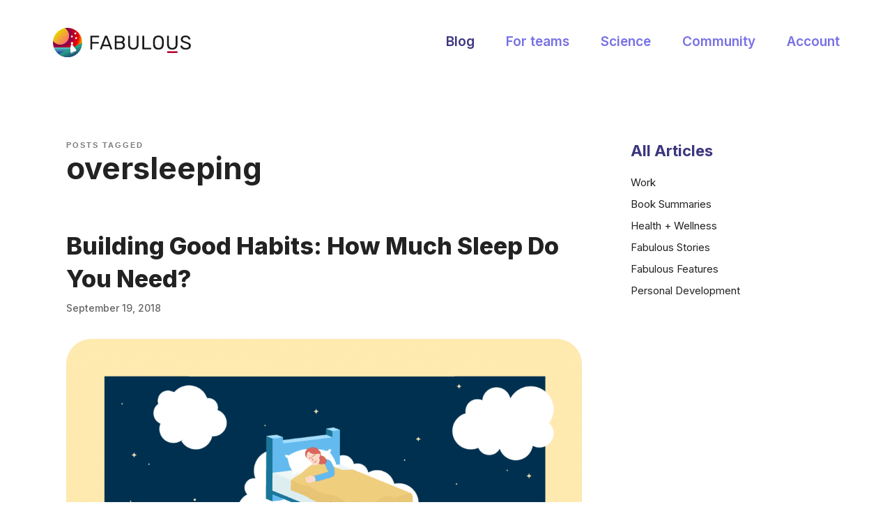

--- FILE ---
content_type: text/html; charset=UTF-8
request_url: https://blog.thefabulous.co/tag/oversleeping/
body_size: 19181
content:
<!doctype html>
<html lang="en-US" class="no-featured-area is-body-full-width is-single-post-title-default is-post-title-align-center is-post-media-fixed is-blog-text-align-center is-meta-with-none is-menu-fixed-width is-menu-static is-sidebar-right is-sidebar-sticky is-sidebar-align-left is-widget-title-align-left is-widget-minimal is-trending-posts-default is-footer-subscribe-light is-footer-widgets-align-left is-footer-full-width is-menu-bottom is-menu-bar is-header-light is-header-fixed-width is-header-parallax-no is-menu-align-center is-menu-light is-submenu-light is-submenu-align-center is-menu-none-uppercase is-featured-area-fixed is-slider-buttons-stick-to-edges is-slider-buttons-sharp-edges is-slider-buttons-dark is-slider-title-default is-slider-parallax-no is-slider-title-none-uppercase is-slider-more-link-show is-slider-more-link-button-style is-slider-text-align-center is-slider-v-align-center is-slider-h-align-center is-link-box-title-default is-link-box-title-transform-none is-link-box-text-align-center is-link-box-v-align-center is-link-box-parallax-no is-intro-align-center is-intro-text-dark is-intro-parallax-no is-more-link-button-style is-about-author-minimal is-related-posts-parallax-no is-related-posts-fixed is-share-links-minimal is-tagcloud-minimal is-nav-single-rounded is-nav-single-no-animated is-comments-minimal is-comments-image-square is-comment-form-minimal" data-title-ratio="0.5" data-link-box-title-ratio="0.5">
<head><script>(function(w,i,g){w[g]=w[g]||[];if(typeof w[g].push=='function')w[g].push(i)})
(window,'GTM-WSDSKD2','google_tags_first_party');</script><script>(function(w,d,s,l){w[l]=w[l]||[];(function(){w[l].push(arguments);})('set', 'developer_id.dYzg1YT', true);
		w[l].push({'gtm.start':new Date().getTime(),event:'gtm.js'});var f=d.getElementsByTagName(s)[0],
		j=d.createElement(s);j.async=true;j.src='/7efs/';
		f.parentNode.insertBefore(j,f);
		})(window,document,'script','dataLayer');</script>
	<meta charset="UTF-8">
					<meta name="viewport" content="width=device-width, initial-scale=1">
				<link rel="profile" href="http://gmpg.org/xfn/11">
			<style type="text/css">
					.heateor_sss_button_instagram span.heateor_sss_svg,a.heateor_sss_instagram span.heateor_sss_svg{background:radial-gradient(circle at 30% 107%,#fdf497 0,#fdf497 5%,#fd5949 45%,#d6249f 60%,#285aeb 90%)}
											.heateor_sss_horizontal_sharing .heateor_sss_svg,.heateor_sss_standard_follow_icons_container .heateor_sss_svg{
							color: #fff;
						border-width: 0px;
			border-style: solid;
			border-color: transparent;
		}
					.heateor_sss_horizontal_sharing .heateorSssTCBackground{
				color:#666;
			}
					.heateor_sss_horizontal_sharing span.heateor_sss_svg:hover,.heateor_sss_standard_follow_icons_container span.heateor_sss_svg:hover{
						border-color: transparent;
		}
		.heateor_sss_vertical_sharing span.heateor_sss_svg,.heateor_sss_floating_follow_icons_container span.heateor_sss_svg{
							color: #fff;
						border-width: 0px;
			border-style: solid;
			border-color: transparent;
		}
				.heateor_sss_vertical_sharing .heateorSssTCBackground{
			color:#666;
		}
						.heateor_sss_vertical_sharing span.heateor_sss_svg:hover,.heateor_sss_floating_follow_icons_container span.heateor_sss_svg:hover{
						border-color: transparent;
		}
		.heateorSssPullOut {
   
    display: none;
}

div#main{
    z-index: 5000 !important;
}div.heateor_sss_sharing_title{text-align:center}div.heateor_sss_sharing_ul{width:100%;text-align:center;}div.heateor_sss_horizontal_sharing div.heateor_sss_sharing_ul a{float:none!important;display:inline-block;}		</style>
		<meta name='robots' content='noindex, follow' />

	<!-- This site is optimized with the Yoast SEO plugin v22.9 - https://yoast.com/wordpress/plugins/seo/ -->
	<title>oversleeping Archives &#8211; Fabulous Magazine</title>
	<meta name="description" content="Get a science-based app that will motivate you to improve your fitness, achieve your weight loss goals, reboot your sleep cycle, and discover mindfulness." />
	<meta property="og:locale" content="en_US" />
	<meta property="og:type" content="article" />
	<meta property="og:title" content="oversleeping Archives &#8211; Fabulous Magazine" />
	<meta property="og:description" content="Get a science-based app that will motivate you to improve your fitness, achieve your weight loss goals, reboot your sleep cycle, and discover mindfulness." />
	<meta property="og:url" content="https://blog.thefabulous.co/tag/oversleeping/" />
	<meta property="og:site_name" content="Fabulous Magazine" />
	<meta name="twitter:card" content="summary_large_image" />
	<meta name="twitter:site" content="@GetTheFabulous" />
	<script type="application/ld+json" class="yoast-schema-graph">{"@context":"https://schema.org","@graph":[{"@type":"CollectionPage","@id":"https://blog.thefabulous.co/tag/oversleeping/","url":"https://blog.thefabulous.co/tag/oversleeping/","name":"oversleeping Archives &#8211; Fabulous Magazine","isPartOf":{"@id":"https://blog.thefabulous.co/#website"},"primaryImageOfPage":{"@id":"https://blog.thefabulous.co/tag/oversleeping/#primaryimage"},"image":{"@id":"https://blog.thefabulous.co/tag/oversleeping/#primaryimage"},"thumbnailUrl":"https://blog.thefabulous.co/wp-content/uploads/2018/09/Better-sleep.png","description":"Get a science-based app that will motivate you to improve your fitness, achieve your weight loss goals, reboot your sleep cycle, and discover mindfulness.","breadcrumb":{"@id":"https://blog.thefabulous.co/tag/oversleeping/#breadcrumb"},"inLanguage":"en-US"},{"@type":"ImageObject","inLanguage":"en-US","@id":"https://blog.thefabulous.co/tag/oversleeping/#primaryimage","url":"https://blog.thefabulous.co/wp-content/uploads/2018/09/Better-sleep.png","contentUrl":"https://blog.thefabulous.co/wp-content/uploads/2018/09/Better-sleep.png","width":2048,"height":1152,"caption":"You can't skimp on sleep. Everyone needs regular rest to thrive."},{"@type":"BreadcrumbList","@id":"https://blog.thefabulous.co/tag/oversleeping/#breadcrumb","itemListElement":[{"@type":"ListItem","position":1,"name":"Home","item":"https://blog.thefabulous.co/"},{"@type":"ListItem","position":2,"name":"oversleeping"}]},{"@type":"WebSite","@id":"https://blog.thefabulous.co/#website","url":"https://blog.thefabulous.co/","name":"Fabulous Magazine","description":"","potentialAction":[{"@type":"SearchAction","target":{"@type":"EntryPoint","urlTemplate":"https://blog.thefabulous.co/?s={search_term_string}"},"query-input":"required name=search_term_string"}],"inLanguage":"en-US"}]}</script>
	<!-- / Yoast SEO plugin. -->


<link rel='dns-prefetch' href='//www.googletagmanager.com' />
<link rel="alternate" type="application/rss+xml" title="Fabulous Magazine &raquo; Feed" href="https://blog.thefabulous.co/feed/" />
<link rel="alternate" type="application/rss+xml" title="Fabulous Magazine &raquo; oversleeping Tag Feed" href="https://blog.thefabulous.co/tag/oversleeping/feed/" />
<script type="text/javascript">
/* <![CDATA[ */
window._wpemojiSettings = {"baseUrl":"https:\/\/s.w.org\/images\/core\/emoji\/15.0.3\/72x72\/","ext":".png","svgUrl":"https:\/\/s.w.org\/images\/core\/emoji\/15.0.3\/svg\/","svgExt":".svg","source":{"concatemoji":"https:\/\/blog.thefabulous.co\/wp-includes\/js\/wp-emoji-release.min.js?ver=6.5.7"}};
/*! This file is auto-generated */
!function(i,n){var o,s,e;function c(e){try{var t={supportTests:e,timestamp:(new Date).valueOf()};sessionStorage.setItem(o,JSON.stringify(t))}catch(e){}}function p(e,t,n){e.clearRect(0,0,e.canvas.width,e.canvas.height),e.fillText(t,0,0);var t=new Uint32Array(e.getImageData(0,0,e.canvas.width,e.canvas.height).data),r=(e.clearRect(0,0,e.canvas.width,e.canvas.height),e.fillText(n,0,0),new Uint32Array(e.getImageData(0,0,e.canvas.width,e.canvas.height).data));return t.every(function(e,t){return e===r[t]})}function u(e,t,n){switch(t){case"flag":return n(e,"\ud83c\udff3\ufe0f\u200d\u26a7\ufe0f","\ud83c\udff3\ufe0f\u200b\u26a7\ufe0f")?!1:!n(e,"\ud83c\uddfa\ud83c\uddf3","\ud83c\uddfa\u200b\ud83c\uddf3")&&!n(e,"\ud83c\udff4\udb40\udc67\udb40\udc62\udb40\udc65\udb40\udc6e\udb40\udc67\udb40\udc7f","\ud83c\udff4\u200b\udb40\udc67\u200b\udb40\udc62\u200b\udb40\udc65\u200b\udb40\udc6e\u200b\udb40\udc67\u200b\udb40\udc7f");case"emoji":return!n(e,"\ud83d\udc26\u200d\u2b1b","\ud83d\udc26\u200b\u2b1b")}return!1}function f(e,t,n){var r="undefined"!=typeof WorkerGlobalScope&&self instanceof WorkerGlobalScope?new OffscreenCanvas(300,150):i.createElement("canvas"),a=r.getContext("2d",{willReadFrequently:!0}),o=(a.textBaseline="top",a.font="600 32px Arial",{});return e.forEach(function(e){o[e]=t(a,e,n)}),o}function t(e){var t=i.createElement("script");t.src=e,t.defer=!0,i.head.appendChild(t)}"undefined"!=typeof Promise&&(o="wpEmojiSettingsSupports",s=["flag","emoji"],n.supports={everything:!0,everythingExceptFlag:!0},e=new Promise(function(e){i.addEventListener("DOMContentLoaded",e,{once:!0})}),new Promise(function(t){var n=function(){try{var e=JSON.parse(sessionStorage.getItem(o));if("object"==typeof e&&"number"==typeof e.timestamp&&(new Date).valueOf()<e.timestamp+604800&&"object"==typeof e.supportTests)return e.supportTests}catch(e){}return null}();if(!n){if("undefined"!=typeof Worker&&"undefined"!=typeof OffscreenCanvas&&"undefined"!=typeof URL&&URL.createObjectURL&&"undefined"!=typeof Blob)try{var e="postMessage("+f.toString()+"("+[JSON.stringify(s),u.toString(),p.toString()].join(",")+"));",r=new Blob([e],{type:"text/javascript"}),a=new Worker(URL.createObjectURL(r),{name:"wpTestEmojiSupports"});return void(a.onmessage=function(e){c(n=e.data),a.terminate(),t(n)})}catch(e){}c(n=f(s,u,p))}t(n)}).then(function(e){for(var t in e)n.supports[t]=e[t],n.supports.everything=n.supports.everything&&n.supports[t],"flag"!==t&&(n.supports.everythingExceptFlag=n.supports.everythingExceptFlag&&n.supports[t]);n.supports.everythingExceptFlag=n.supports.everythingExceptFlag&&!n.supports.flag,n.DOMReady=!1,n.readyCallback=function(){n.DOMReady=!0}}).then(function(){return e}).then(function(){var e;n.supports.everything||(n.readyCallback(),(e=n.source||{}).concatemoji?t(e.concatemoji):e.wpemoji&&e.twemoji&&(t(e.twemoji),t(e.wpemoji)))}))}((window,document),window._wpemojiSettings);
/* ]]> */
</script>
<style id='wp-emoji-styles-inline-css' type='text/css'>

	img.wp-smiley, img.emoji {
		display: inline !important;
		border: none !important;
		box-shadow: none !important;
		height: 1em !important;
		width: 1em !important;
		margin: 0 0.07em !important;
		vertical-align: -0.1em !important;
		background: none !important;
		padding: 0 !important;
	}
</style>
<link rel='stylesheet' id='wp-block-library-css' href='https://blog.thefabulous.co/wp-includes/css/dist/block-library/style.min.css?ver=1.1' type='text/css' media='all' />
<style id='classic-theme-styles-inline-css' type='text/css'>
/*! This file is auto-generated */
.wp-block-button__link{color:#fff;background-color:#32373c;border-radius:9999px;box-shadow:none;text-decoration:none;padding:calc(.667em + 2px) calc(1.333em + 2px);font-size:1.125em}.wp-block-file__button{background:#32373c;color:#fff;text-decoration:none}
</style>
<style id='global-styles-inline-css' type='text/css'>
body{--wp--preset--color--black: #000000;--wp--preset--color--cyan-bluish-gray: #abb8c3;--wp--preset--color--white: #ffffff;--wp--preset--color--pale-pink: #f78da7;--wp--preset--color--vivid-red: #cf2e2e;--wp--preset--color--luminous-vivid-orange: #ff6900;--wp--preset--color--luminous-vivid-amber: #fcb900;--wp--preset--color--light-green-cyan: #7bdcb5;--wp--preset--color--vivid-green-cyan: #00d084;--wp--preset--color--pale-cyan-blue: #8ed1fc;--wp--preset--color--vivid-cyan-blue: #0693e3;--wp--preset--color--vivid-purple: #9b51e0;--wp--preset--gradient--vivid-cyan-blue-to-vivid-purple: linear-gradient(135deg,rgba(6,147,227,1) 0%,rgb(155,81,224) 100%);--wp--preset--gradient--light-green-cyan-to-vivid-green-cyan: linear-gradient(135deg,rgb(122,220,180) 0%,rgb(0,208,130) 100%);--wp--preset--gradient--luminous-vivid-amber-to-luminous-vivid-orange: linear-gradient(135deg,rgba(252,185,0,1) 0%,rgba(255,105,0,1) 100%);--wp--preset--gradient--luminous-vivid-orange-to-vivid-red: linear-gradient(135deg,rgba(255,105,0,1) 0%,rgb(207,46,46) 100%);--wp--preset--gradient--very-light-gray-to-cyan-bluish-gray: linear-gradient(135deg,rgb(238,238,238) 0%,rgb(169,184,195) 100%);--wp--preset--gradient--cool-to-warm-spectrum: linear-gradient(135deg,rgb(74,234,220) 0%,rgb(151,120,209) 20%,rgb(207,42,186) 40%,rgb(238,44,130) 60%,rgb(251,105,98) 80%,rgb(254,248,76) 100%);--wp--preset--gradient--blush-light-purple: linear-gradient(135deg,rgb(255,206,236) 0%,rgb(152,150,240) 100%);--wp--preset--gradient--blush-bordeaux: linear-gradient(135deg,rgb(254,205,165) 0%,rgb(254,45,45) 50%,rgb(107,0,62) 100%);--wp--preset--gradient--luminous-dusk: linear-gradient(135deg,rgb(255,203,112) 0%,rgb(199,81,192) 50%,rgb(65,88,208) 100%);--wp--preset--gradient--pale-ocean: linear-gradient(135deg,rgb(255,245,203) 0%,rgb(182,227,212) 50%,rgb(51,167,181) 100%);--wp--preset--gradient--electric-grass: linear-gradient(135deg,rgb(202,248,128) 0%,rgb(113,206,126) 100%);--wp--preset--gradient--midnight: linear-gradient(135deg,rgb(2,3,129) 0%,rgb(40,116,252) 100%);--wp--preset--font-size--small: 13px;--wp--preset--font-size--medium: 20px;--wp--preset--font-size--large: 36px;--wp--preset--font-size--x-large: 42px;--wp--preset--spacing--20: 0.44rem;--wp--preset--spacing--30: 0.67rem;--wp--preset--spacing--40: 1rem;--wp--preset--spacing--50: 1.5rem;--wp--preset--spacing--60: 2.25rem;--wp--preset--spacing--70: 3.38rem;--wp--preset--spacing--80: 5.06rem;--wp--preset--shadow--natural: 6px 6px 9px rgba(0, 0, 0, 0.2);--wp--preset--shadow--deep: 12px 12px 50px rgba(0, 0, 0, 0.4);--wp--preset--shadow--sharp: 6px 6px 0px rgba(0, 0, 0, 0.2);--wp--preset--shadow--outlined: 6px 6px 0px -3px rgba(255, 255, 255, 1), 6px 6px rgba(0, 0, 0, 1);--wp--preset--shadow--crisp: 6px 6px 0px rgba(0, 0, 0, 1);}:where(.is-layout-flex){gap: 0.5em;}:where(.is-layout-grid){gap: 0.5em;}body .is-layout-flex{display: flex;}body .is-layout-flex{flex-wrap: wrap;align-items: center;}body .is-layout-flex > *{margin: 0;}body .is-layout-grid{display: grid;}body .is-layout-grid > *{margin: 0;}:where(.wp-block-columns.is-layout-flex){gap: 2em;}:where(.wp-block-columns.is-layout-grid){gap: 2em;}:where(.wp-block-post-template.is-layout-flex){gap: 1.25em;}:where(.wp-block-post-template.is-layout-grid){gap: 1.25em;}.has-black-color{color: var(--wp--preset--color--black) !important;}.has-cyan-bluish-gray-color{color: var(--wp--preset--color--cyan-bluish-gray) !important;}.has-white-color{color: var(--wp--preset--color--white) !important;}.has-pale-pink-color{color: var(--wp--preset--color--pale-pink) !important;}.has-vivid-red-color{color: var(--wp--preset--color--vivid-red) !important;}.has-luminous-vivid-orange-color{color: var(--wp--preset--color--luminous-vivid-orange) !important;}.has-luminous-vivid-amber-color{color: var(--wp--preset--color--luminous-vivid-amber) !important;}.has-light-green-cyan-color{color: var(--wp--preset--color--light-green-cyan) !important;}.has-vivid-green-cyan-color{color: var(--wp--preset--color--vivid-green-cyan) !important;}.has-pale-cyan-blue-color{color: var(--wp--preset--color--pale-cyan-blue) !important;}.has-vivid-cyan-blue-color{color: var(--wp--preset--color--vivid-cyan-blue) !important;}.has-vivid-purple-color{color: var(--wp--preset--color--vivid-purple) !important;}.has-black-background-color{background-color: var(--wp--preset--color--black) !important;}.has-cyan-bluish-gray-background-color{background-color: var(--wp--preset--color--cyan-bluish-gray) !important;}.has-white-background-color{background-color: var(--wp--preset--color--white) !important;}.has-pale-pink-background-color{background-color: var(--wp--preset--color--pale-pink) !important;}.has-vivid-red-background-color{background-color: var(--wp--preset--color--vivid-red) !important;}.has-luminous-vivid-orange-background-color{background-color: var(--wp--preset--color--luminous-vivid-orange) !important;}.has-luminous-vivid-amber-background-color{background-color: var(--wp--preset--color--luminous-vivid-amber) !important;}.has-light-green-cyan-background-color{background-color: var(--wp--preset--color--light-green-cyan) !important;}.has-vivid-green-cyan-background-color{background-color: var(--wp--preset--color--vivid-green-cyan) !important;}.has-pale-cyan-blue-background-color{background-color: var(--wp--preset--color--pale-cyan-blue) !important;}.has-vivid-cyan-blue-background-color{background-color: var(--wp--preset--color--vivid-cyan-blue) !important;}.has-vivid-purple-background-color{background-color: var(--wp--preset--color--vivid-purple) !important;}.has-black-border-color{border-color: var(--wp--preset--color--black) !important;}.has-cyan-bluish-gray-border-color{border-color: var(--wp--preset--color--cyan-bluish-gray) !important;}.has-white-border-color{border-color: var(--wp--preset--color--white) !important;}.has-pale-pink-border-color{border-color: var(--wp--preset--color--pale-pink) !important;}.has-vivid-red-border-color{border-color: var(--wp--preset--color--vivid-red) !important;}.has-luminous-vivid-orange-border-color{border-color: var(--wp--preset--color--luminous-vivid-orange) !important;}.has-luminous-vivid-amber-border-color{border-color: var(--wp--preset--color--luminous-vivid-amber) !important;}.has-light-green-cyan-border-color{border-color: var(--wp--preset--color--light-green-cyan) !important;}.has-vivid-green-cyan-border-color{border-color: var(--wp--preset--color--vivid-green-cyan) !important;}.has-pale-cyan-blue-border-color{border-color: var(--wp--preset--color--pale-cyan-blue) !important;}.has-vivid-cyan-blue-border-color{border-color: var(--wp--preset--color--vivid-cyan-blue) !important;}.has-vivid-purple-border-color{border-color: var(--wp--preset--color--vivid-purple) !important;}.has-vivid-cyan-blue-to-vivid-purple-gradient-background{background: var(--wp--preset--gradient--vivid-cyan-blue-to-vivid-purple) !important;}.has-light-green-cyan-to-vivid-green-cyan-gradient-background{background: var(--wp--preset--gradient--light-green-cyan-to-vivid-green-cyan) !important;}.has-luminous-vivid-amber-to-luminous-vivid-orange-gradient-background{background: var(--wp--preset--gradient--luminous-vivid-amber-to-luminous-vivid-orange) !important;}.has-luminous-vivid-orange-to-vivid-red-gradient-background{background: var(--wp--preset--gradient--luminous-vivid-orange-to-vivid-red) !important;}.has-very-light-gray-to-cyan-bluish-gray-gradient-background{background: var(--wp--preset--gradient--very-light-gray-to-cyan-bluish-gray) !important;}.has-cool-to-warm-spectrum-gradient-background{background: var(--wp--preset--gradient--cool-to-warm-spectrum) !important;}.has-blush-light-purple-gradient-background{background: var(--wp--preset--gradient--blush-light-purple) !important;}.has-blush-bordeaux-gradient-background{background: var(--wp--preset--gradient--blush-bordeaux) !important;}.has-luminous-dusk-gradient-background{background: var(--wp--preset--gradient--luminous-dusk) !important;}.has-pale-ocean-gradient-background{background: var(--wp--preset--gradient--pale-ocean) !important;}.has-electric-grass-gradient-background{background: var(--wp--preset--gradient--electric-grass) !important;}.has-midnight-gradient-background{background: var(--wp--preset--gradient--midnight) !important;}.has-small-font-size{font-size: var(--wp--preset--font-size--small) !important;}.has-medium-font-size{font-size: var(--wp--preset--font-size--medium) !important;}.has-large-font-size{font-size: var(--wp--preset--font-size--large) !important;}.has-x-large-font-size{font-size: var(--wp--preset--font-size--x-large) !important;}
.wp-block-navigation a:where(:not(.wp-element-button)){color: inherit;}
:where(.wp-block-post-template.is-layout-flex){gap: 1.25em;}:where(.wp-block-post-template.is-layout-grid){gap: 1.25em;}
:where(.wp-block-columns.is-layout-flex){gap: 2em;}:where(.wp-block-columns.is-layout-grid){gap: 2em;}
.wp-block-pullquote{font-size: 1.5em;line-height: 1.6;}
</style>
<link rel='stylesheet' id='widgetopts-styles-css' href='https://blog.thefabulous.co/wp-content/plugins/widget-options/assets/css/widget-options.css' type='text/css' media='all' />
<link rel='stylesheet' id='parent-style-css' href='https://blog.thefabulous.co/wp-content/themes/theblogger/style.css?ver=1.1' type='text/css' media='all' />
<link rel='stylesheet' id='child-style-css' href='https://blog.thefabulous.co/wp-content/themes/thefabulous/style.css?ver=1.1' type='text/css' media='all' />
<link rel='stylesheet' id='normalize-css' href='https://blog.thefabulous.co/wp-content/themes/theblogger/css/normalize.css?ver=1.1' type='text/css' media='all' />
<link rel='stylesheet' id='bootstrap-css' href='https://blog.thefabulous.co/wp-content/themes/theblogger/css/bootstrap.css?ver=1.1' type='text/css' media='all' />
<link rel='stylesheet' id='fluidbox-css' href='https://blog.thefabulous.co/wp-content/themes/theblogger/js/fluidbox/fluidbox.css?ver=1.1' type='text/css' media='all' />
<link rel='stylesheet' id='fontello-css' href='https://blog.thefabulous.co/wp-content/themes/theblogger/css/fonts/fontello/css/fontello.css?ver=1.1' type='text/css' media='all' />
<link rel='stylesheet' id='magnific-popup-css' href='https://blog.thefabulous.co/wp-content/themes/theblogger/js/jquery.magnific-popup/magnific-popup.css?ver=1.1' type='text/css' media='all' />
<link rel='stylesheet' id='owl-carousel-css' href='https://blog.thefabulous.co/wp-content/themes/theblogger/js/owl-carousel/owl.carousel.css?ver=1.1' type='text/css' media='all' />
<link rel='stylesheet' id='theblogger-main-css' href='https://blog.thefabulous.co/wp-content/themes/theblogger/css/main.css?ver=1.1' type='text/css' media='all' />
<link rel='stylesheet' id='theblogger-768-css' href='https://blog.thefabulous.co/wp-content/themes/theblogger/css/768.css?ver=1.1' type='text/css' media='all' />
<link rel='stylesheet' id='theblogger-992-css' href='https://blog.thefabulous.co/wp-content/themes/theblogger/css/992.css?ver=1.1' type='text/css' media='all' />
<link rel='stylesheet' id='theblogger-style-css' href='https://blog.thefabulous.co/wp-content/themes/thefabulous/style.css?ver=1.1' type='text/css' media='all' />
<style id='theblogger-style-inline-css' type='text/css'>
@media screen and (min-width: 992px) { .site-header .site-title { font-size: 0px; } }

@media screen and (min-width: 992px) { html { font-size: 19px; } }

@media screen and (min-width: 992px) { .nav-menu > ul { font-size: 14px; } }

@media screen and (min-width: 992px) { .blog-stream .entry-content { font-size: 19px; } }

@media screen and (min-width: 992px) { .sidebar { font-size: 15px; } }

.widget-title { font-size: 24px; }

.widget-title { font-weight: 600; }

@media screen and (min-width: 992px) { .nav-menu > ul { font-weight: 400; } }

@media screen and (min-width: 992px) { .nav-menu > ul { letter-spacing: 3px; } }

.widget-title { letter-spacing: 0px; }

@media screen and (min-width: 992px) { html { line-height: 1.9; } }

.layout-medium, .is-header-row .header-wrap-inner, .is-header-small .header-wrap-inner, .is-menu-bar.is-menu-fixed-bg .menu-wrap, .is-header-fixed-width .header-wrap, .is-header-fixed-width.is-menu-bar .site-navigation, .is-body-boxed .site, .is-body-boxed .header-wrap, .is-body-boxed.is-menu-bar .site-navigation, .is-body-boxed:not(.is-menu-bar) .site-header, .is-middle-boxed .site-main, .intro-content, .is-footer-boxed .site-footer, .is-content-boxed .site-main .layout-fixed { max-width: 1170px; }

.layout-fixed, .blog-list, .blog-regular, .is-content-boxed .single .site-content, .is-content-boxed .page .site-content { max-width: 820px; }

a { color: #bc0032; }

a:hover { color: #bc647b; }

.header-wrap:before { opacity: 0.1; }

.nav-menu ul a:hover { color: #e91e63; }

@import url('https://fonts.googleapis.com/css2?family=Inter:wght@400;700;800;900&display=swap');
body,html,p,span,h1,h2,h3,h4,h5,h6,h1, .entry-title, .footer-subscribe h3, .widget_categories ul li, .widget_recent_entries ul li a, .widget_pages ul li, .widget_nav_menu ul li, .widget_archive ul li, .widget_most_recommended_posts ul li a, .widget_calendar table caption, .tptn_title, .nav-single a, .widget_recent_comments ul li, .widget_product_categories ul li, .widget_meta ul li, .widget_rss ul a.rsswidget{font-family: 'Inter', sans-serif;/* font-weight: 400; */}
 h2, h3, h4, h5, h6 {
    font-weight: 800;
}
  .featured-editorial
{   display: none;
}
.entry-title{text-align:left !important; font-size:2em}
    .site-navigation
{display: none;}
  

@media screen and (max-width: 767px) {
.entry-meta
{   display: none;}



.entry-header
{
padding: 10% 0;
}



.footer-widgets.widget-area
{   display: none;}
.post-tags
{   display: none;}

.blog-small .entry-title { font-size: 1.5em; font-weight: 700;}

.blog-small .entry-content p {font-size: 19px; line-height: 1.3em;}

.single-post .entry-content p { font-size: 17px; }

.single-post h1.entry-title { font-size: 24px; }

.single-post h3 { font-size: 22px; }

}

.blog-small .entry-title {
    font-size: 1.5em;
}

entry-meta a, .entry-meta time {
    text-transform: uppercase;
    display: none;
    }

.menu-toggle {
    display: none;
}

.wph-modal.inc_opt_slidein {
    z-index: 999999;
}


.entry-meta {
   
    display: none;
}

.blog-stream.first-full .hentry:first-child .entry-header {
    margin-bottom: 0em;
}

.post-thumbnail .entry-title, .related-posts .post-classic .entry-title {
    font-size: 15px;
}

.hustle-modal-image > img:hover {
  cursor: pointer;
}

.wp-caption.featured {
margin-left: auto !important;
margin-right: auto !important;
}

@media screen and (min-width: 768px){
#relatedcs .block {
    padding: 10px;
}
#relatedcs span{padding-left:17px}
}
 @media (max-width: 890px){
#main #content ul, #main #content h1, #main #content h2, #main #content h3, #main #content h4, #main #content h5, #main #content h6 {
    margin-left: 0px; margin-right: 0px;
}
 #main #content h2 {
    margin-left: 0px; margin-right: 0px;
}

}
@media screen and (min-width: 768px){
.entry-header {
    margin-bottom: 2em;
}}
.date-publication {
    font-size: 0.75em;
}


	/*header and footer*/
	         .navbar {
  position: absolute;
  left: 0%;
  top: 0%;
  right: 0%;
  bottom: auto;
  padding-right: 40px;
  padding-left: 40px;
  font-weight: 600;
}

.navlink {
  display: inline-block;
  border-style: none none solid;
  border-width: 1px 1px 2px;
  border-color: #000 #000 transparent;
  color: #fff;
  font-weight: 600;
  text-decoration: none;
}

.navlink:hover {
  border-bottom-width: 1px;
  border-bottom-color: #fff;
}

.navlink.violette {
  color: #7871e4;
}

.navlink.violette:hover {
  border-bottom-color: #7871e4;
}



.navlink.violette.mr40 {
  margin-right: 40px;
}

.navlink.violette.mr40.current {
  color: #3c3680;
}

.mobile-opener {
  display: none;
}

.logo-link {
  width: 200px;
  height: 42px;
  background-image: url('https://www.thefabulous.co/qa/wp-content/themes/qa-theme-2022/theme-images/logotype.svg');
  background-position: 50% 50%;
  background-size: auto;
  background-repeat: no-repeat;
}

.logo-link.v-dark {
  background-image: url('https://www.thefabulous.co/qa/wp-content/themes/qa-theme-2022/theme-images/logo-black-n.svg');
}

.content1170 {
  width: 100%;
  max-width: 1170px;
  margin-right: auto;
  margin-left: auto;
  padding: 0px 40px;
}

.content1170.flex-nav {
  display: -webkit-box;
  display: -webkit-flex;
  display: -ms-flexbox;
  display: flex;
  padding-top: 40px;
  -webkit-box-pack: justify;
  -webkit-justify-content: space-between;
  -ms-flex-pack: justify;
  justify-content: space-between;
  -webkit-box-align: center;
  -webkit-align-items: center;
  -ms-flex-align: center;
  align-items: center;    max-width: 1210px;
}

.mobile-menu {
  display: none;
}

.mobile-menu.version-light {
  display: none;
}

.premium-uni {
  background-color: #fff;
  font-family: Inter, sans-serif;
  color: #3c3680;
  font-size: 18px;
  line-height: 1.2;
  font-weight: 500;
}

.footy-l-2.menu-item a {
  -webkit-transition: all 200ms ease;
  transition: all 200ms ease;
  color: #ffc9aa;
  line-height: 2;
  text-decoration: none;
}

.footy-l-2.menu-item a:hover {
  color: #fff;
}

.footy-l-2.foo-white a{
  color: #fff;
  line-height: 2;
}

.footy-l-2.foo-white.foo-white a:hover {
  color: #ffc9aa;
}

.footy-l-2.foo-white.new:hover {
  color: #ffc9aa;
}


.logo-foot {
  width: 45px;
  float: left;
}

.footer-dark-1073 {
  height: auto;
  padding: 90px 40px;
  background-color: #200f65;
  color: #fff;
}

.footer-dark-1073.v3 {
  padding-top: 60px;
  padding-bottom: 70px; 
	overflow:hidden;
}

.f-logo {
  width: 45px;
}

.fmenu {
  width: 100%;
  max-width: 178px;
  float: right;
  font-size: 15px;
  font-weight: 500;
  text-decoration: none;
}

.fmenu.pink {
  margin-right: 100px;
}

.fmenu.pink.prl100 {
  max-width: 200px;
  margin-right: 0px;
  margin-left: 100px;
  color: #e2bde2;
}

.foot-text-logo-2 {
  float: left;
}

.text-foot-2 {
  width: auto;
  max-width: 315px;
  margin-left: 24px;
  float: left;
  font-size: 18px;
  line-height: 1.3;
}

.follow-us {
  display: -webkit-box;
  display: -webkit-flex;
  display: -ms-flexbox;
  display: flex;
  padding-top: 10px;
  padding-bottom: 12px;
  -webkit-box-align: center;
  -webkit-align-items: center;
  -ms-flex-align: center;
  align-items: center;
  color: #ffc9aa;
}

.footer1073 {
  max-width: 1170px;
  margin-right: auto;
  margin-left: auto;
  padding-right: 0px;
  padding-left: 0px;
}

.footer1073.v3 {
  max-width: 1073px;
}

.image-43 {
  display: block;
  width: 23px;
  margin-left: 12px;
  -webkit-transition: all 200ms ease;
  transition: all 200ms ease;
}

.image-43:hover {
  -webkit-filter: brightness(149%);
  filter: brightness(149%);
}

.spacer {
  height: 500px;
}

.layout-medium {
  display: -webkit-box;
  display: -webkit-flex;
  display: -ms-flexbox;
  display: flex;
  -webkit-justify-content: space-around;
  -ms-flex-pack: distribute;
  justify-content: space-around;
  -webkit-box-align: start;
  -webkit-align-items: flex-start;
  -ms-flex-align: start;
  align-items: flex-start;
  grid-column-gap: 30px;
}
/*
.with-sidebar {
  height: 500px;
  -webkit-box-flex: 1;
  -webkit-flex: 1;
  -ms-flex: 1;
  flex: 1;
  background-image: -webkit-gradient(linear, left top, left bottom, from(#fff), to(#f6f4ff));
  background-image: linear-gradient(180deg, #fff, #f6f4ff);
}*/

.didebar {
  min-height: 100px;
  min-width: 350px;
  -webkit-box-ordinal-group: 0;
  -webkit-order: -1;
  -ms-flex-order: -1;
  order: -1;
}

.footer-illustration {
  display: block;
  min-height: 515px;
  -webkit-box-orient: vertical;
  -webkit-box-direction: normal;
  -webkit-flex-direction: column;
  -ms-flex-direction: column;
  flex-direction: column;
  -webkit-box-pack: end;
  -webkit-justify-content: flex-end;
  -ms-flex-pack: end;
  justify-content: flex-end;
  background-color: #f6f4ff;
height: 515px;
  background-repeat: no-repeat;
	background-image: url(https://www.thefabulous.co/qa/wp-content/uploads/2022/10/bg_export_wide-min.jpg);
    background-position: top center;
    background-size: auto 515px;
}

@media screen and (min-width: 1920px) {
  .navbar {
    z-index: 1000;
  }



  .footer-illustration {
	  background-size: 100% auto;
    background-position: bottom center;
   
  }
}

@media screen and (max-width: 991px) {
	

  .navbar {
    padding-right: 0px;
    padding-left: 0px;
  }

  .mobile-opener {
    display: none;
  }

  .logo-link {
    width: 180px;
    height: 38px;
  }

  .content1170 {
    padding-top: 0px;
    padding-right: 40px;
    padding-left: 40px;
  }

  .content1170.flex-nav {
    padding-top: 36px;
    font-size: 17px;
  }

  .mobile-menu {
    display: none;
  }

  .premium-uni {
    font-size: 17px;
  }

  .footy-l-2 {
    display: block;
    padding-bottom: 10px;
    line-height: 1.2;
  }

  .footy-l-2.pseud {
    height: 18px;
  }

  .footy-l-2.foo-white {
    display: block;
    padding-bottom: 10px;
    line-height: 1.2;
  }

  .logo-foot {
    min-width: 45px;
    -webkit-box-flex: 0;
    -webkit-flex: 0 auto;
    -ms-flex: 0 auto;
    flex: 0 auto;
  }

  .footer-dark-1073 {
    height: auto;
  }

  .footer-dark-1073.v3 {
        padding-bottom: 70px;
    height: auto;
}
 

  .f-logo {
    display: block;
  }

  .fmenu {
    width: auto;
    max-width: none;
    float: left;
  }

  .fmenu.pink {
    margin-right: 0px;
  }

  .fmenu.pink.prl100 {
    width: auto;
    max-width: none;
    margin-right: 0px;
    margin-left: 65px;
    -webkit-box-ordinal-group: 2;
    -webkit-order: 1;
    -ms-flex-order: 1;
    order: 1;
    line-height: 1.2;
  }

  .fmenu.pink.prl100.half {
    margin-left: 0px;
    -webkit-box-flex: 0;
    -webkit-flex: 0 auto;
    -ms-flex: 0 auto;
    flex: 0 auto;
  }

  .fmenu._1stontab {
    margin-left: 65px;
    line-height: 1.2;
  }

  .fmenu._1stontab.half {
    -webkit-box-flex: 0;
    -webkit-flex: 0 auto;
    -ms-flex: 0 auto;
    flex: 0 auto;
  }

  .fmenu._1stontab.half.pr130 {
    padding-right: 0px;
  }

  .fmenu._1stontab.half.pr130.w300 {
    width: 300px;
  }

  .foot-text-logo-2 {
    display: -webkit-box;
    display: -webkit-flex;
    display: -ms-flexbox;
    display: flex;
    overflow: hidden;
    width: 100%;
    max-width: 285px;
  }

  .foot-text-logo-2.v3 {
    max-width: none;
    min-width: 100%;
    margin-bottom: 30px;
    -webkit-box-flex: 1;
    -webkit-flex: 1;
    -ms-flex: 1;
    flex: 1;
  }

  .text-foot-2 {
    max-width: none;
    min-width: 240px;
    margin-right: 0px;
    margin-bottom: 0px;
    padding-right: 0px;
    font-size: 16px;
  }

  .footer1073 {
    display: -webkit-box;
    display: -webkit-flex;
    display: -ms-flexbox;
    display: flex;
    max-width: 100%;
    padding-right: 0px;
    padding-left: 0px;
  }

  .footer1073.v3 {
    -webkit-flex-wrap: wrap;
    -ms-flex-wrap: wrap;
    flex-wrap: wrap;
    -webkit-box-align: start;
    -webkit-align-items: flex-start;
    -ms-flex-align: start;
    align-items: flex-start;
  }

  .premim-menu-footer {
    display: -webkit-box;
    display: -webkit-flex;
    display: -ms-flexbox;
    display: flex;
    overflow: hidden;
    width: 100%;
    float: none;
    -webkit-box-pack: end;
    -webkit-justify-content: flex-end;
    -ms-flex-pack: end;
    justify-content: flex-end;
    -webkit-box-align: start;
    -webkit-align-items: flex-start;
    -ms-flex-align: start;
    align-items: flex-start;
  }

  .premim-menu-footer.v3 {
    max-width: 480px;
    min-width: 100%;
    -webkit-box-pack: start;
    -webkit-justify-content: flex-start;
    -ms-flex-pack: start;
    justify-content: flex-start;
    -webkit-box-flex: 1;
    -webkit-flex: 1;
    -ms-flex: 1;
    flex: 1;
  }

  .layout-medium {
    display: -webkit-box;
    display: -webkit-flex;
    display: -ms-flexbox;
    display: flex;
    -webkit-box-orient: vertical;
    -webkit-box-direction: normal;
    -webkit-flex-direction: column;
    -ms-flex-direction: column;
    flex-direction: column;
    -webkit-box-pack: start;
    -webkit-justify-content: flex-start;
    -ms-flex-pack: start;
    justify-content: flex-start;
    -webkit-box-align: stretch;
    -webkit-align-items: stretch;
    -ms-flex-align: stretch;
    align-items: stretch;
  }

  .with-sidebar {
    -webkit-align-self: stretch;
    -ms-flex-item-align: stretch;
    -ms-grid-row-align: stretch;
    align-self: stretch;
    -webkit-box-ordinal-group: 0;
    -webkit-order: -1;
    -ms-flex-order: -1;
    order: -1;
    
  }

  .didebar {
    height: 200px;
    -webkit-align-self: center;
    -ms-flex-item-align: center;
    -ms-grid-row-align: center;
    align-self: center;
    -webkit-box-ordinal-group: 2;
    -webkit-order: 1;
    -ms-flex-order: 1;
    order: 1;
    -webkit-box-flex: 1;
    -webkit-flex: 1;
    -ms-flex: 1;
    flex: 1;
    background-color: #714747;
  }

  .footer-illustration {
   /* min-height: 430px;
    background-image: url('https://www.thefabulous.co/qa/wp-content/themes/qa-theme-2022/theme-images/bg-footer-tablette-min.jpg');
    background-position: 50% 34%;*/
  }
}

@media screen and (max-width: 767px) {
  .navlink {
    display: none;
  }

  .mobile-opener {
    display: block;
    width: 30px;
    height: 30px;
    padding-right: 0px;
    padding-bottom: 0px;
    background-image: url('https://www.thefabulous.co/qa/wp-content/themes/qa-theme-2022/theme-images/sand-icon.svg');
    background-position: 50% 50%;
    background-size: 30px 30px;
    background-repeat: no-repeat;
    cursor: pointer;
  }

  .mobile-opener.version-dark {
    background-image: url('https://www.thefabulous.co/qa/wp-content/themes/qa-theme-2022/theme-images/open-black.svg');
  }

  .logo-link {
    width: 160px;
    height: 34px;
  }

  .content1170 {
    padding-top: 0px;
    padding-right: 16px;
    padding-left: 16px;
  }

  .content1170.flex-nav {
    padding-top: 24px;
    padding-right: 16px;
    padding-left: 16px;
  }

  .mobile-menu-header {
    display: -webkit-box;
    display: -webkit-flex;
    display: -ms-flexbox;
    display: flex;
    height: 81px;
    padding-right: 16px;
    padding-left: 16px;
    -webkit-box-pack: justify;
    -webkit-justify-content: space-between;
    -ms-flex-pack: justify;
    justify-content: space-between;
    -webkit-box-align: center;
    -webkit-align-items: center;
    -ms-flex-align: center;
    align-items: center;
    border-bottom: 1px solid #7871e4;
  }

  .mobile-menu-header.version-light-line {
    border-bottom-color: #e7dcff;
  }

  .close-mobile-menu {
    cursor: pointer;
  }

  .logo-mob-mrnu {
    position: static;
    top: auto;
    width: 160px;
    max-width: none;
  }

  .mobile-menu {
    position: fixed;
    left: 0%;
    top: 0%;
    right: 0%;
    bottom: 0%;
    z-index: 10000;
    display: none;
    background-color: #1109a0;
    opacity: 0;
    color: #fff;
  }

  .mobile-menu.version-light {
    display: none;
    background-color: #f6f4ff;
    opacity: 0;
  }

  .mob-links-pt25 {
    padding-top: 25px;
  }

  .mob {
    display: block;
    padding-top: 15px;
    padding-bottom: 15px;
    color: #fff;
    font-size: 18px;
    text-align: center;
    text-decoration: none;
  }

  .mob.dark {
    color: #3c3680;
    font-weight: 600;
  }

  .premium-uni {
    font-size: 16px;
    font-weight: 500;
  }

  .footy-l-2.pseud.h20 {
    height: 20px;
  }

  .footy-l-2.foo-white {
    font-size: 14px;
  }

  .logo-foot {
    width: 36px;
    margin-right: auto;
    margin-left: auto;
    float: none;
  }

  .footer-dark-1073 {
    padding-top: 40px;
    padding-bottom: 40px;
  }

  .footer-dark-1073.v3 {
    padding: 32px 16px 50px;
  }

  .f-logo {
    display: block;
    width: 36px;
    margin-right: auto;
    margin-bottom: 24px;
    margin-left: auto;
  }

  .fmenu {
    max-width: none;
    padding-top: 0px;
    float: none;
    text-align: center;
  }

  .fmenu.pink {
    padding-top: 24px;
    font-size: 14px;
  }

  .fmenu.pink.prl100 {
    margin-left: 0px;
  }

  .fmenu.pink.prl100.half {
    padding-top: 14px;
  }

  .fmenu._1stontab {
    margin-left: 0px;
    font-size: 14px;
  }

  .fmenu._1stontab.half.pr130 {
    padding-right: 0px;
  }

  .fmenu._1stontab.half.pr130.w300 {
    width: auto;
  }

  .foot-text-logo-2 {
    display: block;
    width: 100%;
    max-width: none;
    float: none;
  }

  .foot-text-logo-2.v3 {
    margin-bottom: 0px;
  }

  .text-foot-2 {
    max-width: none;
    min-width: 0px;
    margin-right: 15px;
    margin-bottom: 24px;
    margin-left: 15px;
    padding-right: 0px;
    float: none;
    font-size: 14px;
    line-height: 1.3;
    text-align: center;
  }

  .follow-us {
    padding-top: 0px;
    padding-bottom: 0px;
    -webkit-box-orient: vertical;
    -webkit-box-direction: normal;
    -webkit-flex-direction: column;
    -ms-flex-direction: column;
    flex-direction: column;
  }

  .footer1073 {
    padding-right: 0px;
    padding-left: 0px;
    -webkit-box-orient: vertical;
    -webkit-box-direction: normal;
    -webkit-flex-direction: column;
    -ms-flex-direction: column;
    flex-direction: column;
  }

  .premim-menu-footer {
    display: -webkit-box;
    display: -webkit-flex;
    display: -ms-flexbox;
    display: flex;
    overflow: hidden;
    width: auto;
    margin-right: auto;
    margin-left: auto;
    padding-top: 0px;
    float: none;
    clear: both;
    -webkit-box-orient: vertical;
    -webkit-box-direction: normal;
    -webkit-flex-direction: column;
    -ms-flex-direction: column;
    flex-direction: column;
    -webkit-box-align: center;
    -webkit-align-items: center;
    -ms-flex-align: center;
    align-items: center;
  }

  .image-43 {
    margin-top: 12px;
    margin-right: auto;
    margin-left: auto;
  }

  .footer-illustration {
    min-height:10px;
    background-position: 50% 32%;padding-bottom: 512px;
  }
}

@media screen and (max-width: 479px) {
	
	
	.home.blog .hentry, .blog-stream.blog-list.blog-small .hentry-middle {
   
    margin-bottom: 10px !important;
}
  .mobile-menu-header {
    height: 83px;
  }

  .mobile-menu {
    display: none;
    opacity: 0;
  }

  .logo-foot {
    width: 36px;
    margin-right: auto;
    margin-left: auto;
    float: none;
  }

  .footer-dark-1073 {
    padding: 35px 15px 40px;
  }

  .f-logo {
    display: block;
  }

  .fmenu {
    max-width: 100%;
    float: none;
  }

  .text-foot-2 {
    max-width: 100%;
    margin-right: 0px;
    margin-left: 0px;
    padding-top: 0px;
    padding-right: 20px;
    padding-left: 20px;
    float: none;
    font-size: 14px;
    line-height: 1.3;
    text-align: center;
  }

  .footer1073 {
    padding-right: 0px;
    padding-left: 0px;
  }

  .premim-menu-footer {
    margin-right: 0px;
    margin-left: 0px;
    -webkit-box-pack: start;
    -webkit-justify-content: flex-start;
    -ms-flex-pack: start;
    justify-content: flex-start;
    text-align: center;
  }

  .footer-illustration {
    background-position: 50% 100%;
    background-size: cover;
  }
}


.premim-menu-footer.v3.w-clearfix ul, .premim-menu-footer.v3.w-clearfix li {margin: 0;padding: 0;font-size: 15px;}

@media screen and (min-width: 992px){
#menu-footer-right{
float:right
    
}
    


div#menu-footer-left {
    float: right;
}

}

@media screen and (max-width: 479px) {
  .mobile-menu-header {
    height: 83px;
  }

  .mobile-menu {
    display: none;
    opacity: 0;
  }
}

.navbarFx.scroll {
  position: fixed;
  background: #fff;
  box-shadow: 0 0 12px rgb(67 57 135 / 20%);
  width: 100%;
  z-index: 9999;
}
.navbarFx.scroll .navlink {
  color: #3c3680;
}
.navbarFx.scroll .navlink:hover {
  color: #3c3680;
}
.navbarFx.scroll .navlink:hover {
  color: #3c3680;
  border-bottom: solid 1px #3c3680;
}
.navbarFx.scroll .content1170.flex-nav {
  padding-top: 16px;
  padding-bottom: 16px;
}
.navbarFx.scroll .logo-link {
  background-image: url('https://www.thefabulous.co/qa/wp-content/themes/qa-theme-2022/theme-assets/logo-black-n.svg');
}
.navbarFx.scroll .mobile-opener {
  background-image: url('https://www.thefabulous.co/qa/wp-content/themes/qa-theme-2022/theme-assets/open-black.svg');
}
@media screen and (max-width: 991px){
  .navbarFx.scroll .content1170.flex-nav {
  padding-top: 24px;
  padding-bottom: 24px;
}
}

/*content margin top*/
@media (max-width: 9999px) and (min-width: 769px) {
.single-post .site-main, .archive .site-main {
    padding-top:120px!important;
}}

@media (max-width:991px) and (min-width: 414px) {
.home div#main , .single-post .site-main{
    padding-top: 60px!important;
}}

@media (max-width:413px) {
.home div#main, .single-post .site-main, .archive .site-main, .archive .site-main {
    padding-top: 40px!important;
}}

@media screen and (max-width: 768px){
.blog-regular .entry-title {
    font-size: 30px;
    line-height: 1.2;
}
.blog-regular, .layout-medium {
    padding: 0  40px!important;
}
.blog-stream.blog-regular {
    padding: 0 !important;
}
.home div#main, .home div#main, .category div#main {
    padding-top: 60px!important;
}}

@media screen and (max-width: 414px){
.blog-regular  {
    padding: 0  0px!important;
}
.layout-medium {
    padding: 0  16px!important;
}
.home div#main, .category div#main {
    padding-top: 40px!important;
}
.related-posts .blocks{
    padding: 0 0 !important;
    
}}

/*removing extra padding by width 100% instead of 88% */
.layout-full, .layout-fixed, .layout-medium, .header-wrap-inner, .is-header-fixed-width .header-wrap, .is-header-full-with-margins .header-wrap, .is-menu-bar.is-menu-fixed-bg .menu-wrap, .is-header-full-with-margins.is-menu-bottom .site-navigation.clone, .is-body-boxed .site, .is-body-boxed .header-wrap, .is-middle-boxed .site-main, .is-footer-boxed .site-footer, .is-content-boxed .site-content {
    width: 100%;
}

/* f.image*/
.featured-image img {
    border-radius: 24px;
}

@media screen and (max-width: 414px){.featured-image img {
    border-radius: 16px;
}}
</style>
<link rel='stylesheet' id='heateor_sss_frontend_css-css' href='https://blog.thefabulous.co/wp-content/plugins/sassy-social-share/public/css/sassy-social-share-public.css?ver=1.1' type='text/css' media='all' />
<!--n2css--><script type="text/javascript" src="https://blog.thefabulous.co/wp-content/plugins/svg-support/vendor/DOMPurify/DOMPurify.min.js?ver=1.0.1" id="bodhi-dompurify-library-js"></script>
<script type="text/javascript" src="https://blog.thefabulous.co/wp-includes/js/jquery/jquery.min.js?ver=3.7.1" id="jquery-core-js"></script>
<script type="text/javascript" src="https://blog.thefabulous.co/wp-includes/js/jquery/jquery-migrate.min.js?ver=3.4.1" id="jquery-migrate-js"></script>
<script type="text/javascript" src="https://blog.thefabulous.co/wp-content/plugins/svg-support/js/min/svgs-inline-min.js?ver=1.0.1" id="bodhi_svg_inline-js"></script>
<script type="text/javascript" id="bodhi_svg_inline-js-after">
/* <![CDATA[ */
cssTarget="img.style-svg";ForceInlineSVGActive="false";frontSanitizationEnabled="on";
/* ]]> */
</script>

<!-- Google tag (gtag.js) snippet added by Site Kit -->

<!-- Google Analytics snippet added by Site Kit -->
<script type="text/javascript" src="https://www.googletagmanager.com/gtag/js?id=GT-KTR3C4G" id="google_gtagjs-js" async></script>
<script type="text/javascript" id="google_gtagjs-js-after">
/* <![CDATA[ */
window.dataLayer = window.dataLayer || [];function gtag(){dataLayer.push(arguments);}
gtag("set","linker",{"domains":["blog.thefabulous.co"]});
gtag("js", new Date());
gtag("set", "developer_id.dZTNiMT", true);
gtag("config", "GT-KTR3C4G");
/* ]]> */
</script>

<!-- End Google tag (gtag.js) snippet added by Site Kit -->
<link rel="https://api.w.org/" href="https://blog.thefabulous.co/wp-json/" /><link rel="alternate" type="application/json" href="https://blog.thefabulous.co/wp-json/wp/v2/tags/325" /><link rel="EditURI" type="application/rsd+xml" title="RSD" href="https://blog.thefabulous.co/xmlrpc.php?rsd" />
<meta name="generator" content="WordPress 6.5.7" />
<meta name="generator" content="Site Kit by Google 1.129.1" /><style type="text/css" media="screen">.menu-item.hide_this_item{ display:none !important; }</style><style>#mc_embed_signup{background:transparent!important}#mc_embed_signup .button{font-size:14px!important;border:none!important;;-webkit-border-radius:3px!important;;-moz-border-radius:4px!important;;border-radius:99px!important;;letter-spacing:.03em!important;;color:#fff!important;;background-color:#e91e63!important;box-sizing:border-box;height:44px!important;;line-height:44px!important;;padding:0 18px!important;;display:block!important;;margin:0!important;;transition:all 0.23s ease-in-out 0s!important;;width:236px!important;;margin-top:15px!important;;font-weight:500!important;}#mc_embed_signup .button:hover{background-color:#ec477f!important}#global-fixed-head{position:fixed;top:0;left:0;right:0;background-color:rgb(255,255,255);z-index:10000;text-align:center;display:block;width:auto;-webkit-box-shadow:0 2px 5px 0 rgba(0,0,0,.1);-moz-box-shadow:0 2px 5px 0 rgba(0,0,0,.1);box-shadow:0 2px 5px 0 rgba(0,0,0,.1)}.showDesktopBanner992{padding:10px!important}.desktopBannerLogo992{margin:10px 0!important}@media (max-width:991px){.showDesktopBanner992{display:none!important}}@media (min-width:375px) and (max-width:766px){.post-header{padding-top:0px!important}}.footer-subscribe h3:after{display:none!important}#testscf{position:fixed;top:0;left:0;right:0;background-color:rgb(255,255,255);z-index:10000;text-align:center;display:block;width:auto;-webkit-box-shadow:0 2px 5px 0 rgba(0,0,0,.1);-moz-box-shadow:0 2px 5px 0 rgba(0,0,0,.1);box-shadow:0 2px 5px 0 rgba(0,0,0,.1);height:150px;display:none}@media only screen and (min-device-width :320px) and (max-device-width :991px){#testscf{display:block}}@media only screen and (min-width:414px){#testscf{height:180px}}@media (max-width:413px) and (min-width:411px){#testscf{height:180px}}table.banner-widget{margin:0;padding:0;border-collapse:collapse;border:0}table.banner-widget td{border:0;padding:0;line-height:normal;padding-bottom:26px}table.banner-widget a:hover{color:#bc0032!important}.home div#main{padding-top:0!important}@media (max-width:991px) and (min-width:300px){.header-wrap{display:none}}@media (max-width:1024px){.rt-col-md-12.rt-col-sm-12.rt-col-xs-12.even-grid-item.rt-grid-item.no-margin.rt-ready-animation.animated.fadeIn h3{margin-left:0!important;margin-right:0!important;padding:10px 10px 20px 10px!important}}@media (max-width:768px) and (min-width:761px){#post-8554 .entry-content{padding-top:0}}.customloophome.featured h3.entry-title{background:#fff} #title-staff{display:block !important}
 

.layout-medium {
    padding: 0 40px;
}

@media (max-width: 768px){
.layout-medium {
    padding: 0 24px;
}}

@media (max-width: 767px){
.layout-medium {
    padding: 0 16px;
}}
 .rt-reading-time {
    font-size: 0.75em;
    padding: 8px 0 8px 0;
    border-bottom: solid #eee 1px;
    margin: 0 0 16px 0;
    border-top: solid #eee 1px;
}
 figcaption {
    font-size: 0.7em;
    line-height: 1.1;
    padding: 10px 0;
}
</style>


<!-- start Simple Custom CSS and JS -->
<style type="text/css">
/top horizontal*/ .otw-sidebar.otw-sidebar-1.otw-sidebar-vertical{height:40px!important}
</style>
<!-- end Simple Custom CSS and JS -->
<meta name="viewport" content="user-scalable=no, width=device-width, initial-scale=1.0" />
<meta name="apple-mobile-web-app-capable" content="yes" />
<link rel="preconnect" href="https://fonts.googleapis.com">
<link rel="preconnect" href="https://fonts.gstatic.com" crossorigin>
<link href="https://fonts.googleapis.com/css2?family=Inter:wght@400;500;600;700;800&display=swap" rel="stylesheet"><link rel="icon" href="https://blog.thefabulous.co/wp-content/uploads/2019/02/cropped-favicon-32x32.png" sizes="32x32" />
<link rel="icon" href="https://blog.thefabulous.co/wp-content/uploads/2019/02/cropped-favicon-192x192.png" sizes="192x192" />
<link rel="apple-touch-icon" href="https://blog.thefabulous.co/wp-content/uploads/2019/02/cropped-favicon-180x180.png" />
<meta name="msapplication-TileImage" content="https://blog.thefabulous.co/wp-content/uploads/2019/02/cropped-favicon-270x270.png" />
		<style type="text/css" id="wp-custom-css">
			.special-message {
    border: 1px solid #ddd;
    border-radius: 4px;
    margin-bottom: 1.5em;
    margin-top: 1em;
    padding: 2rem;
}
.customloophome .entry-content {
    padding: 0 5px;
}
@media (max-width: 768px){
div.flex-caption {
    display: block;
}
}


/* Post Excerpts Styling */
@media (min-width: 992px) {
	.blog-stream .entry-content, .blog-stream.blog-small .entry-content {
    font-size: 15px !important;
	}
}


.more-link {
	font-size: 13px !important;
}

/* Related Posts Styling */
.related-posts .post-thumbnail .entry-header {
	width: 75% !important;
}

.related-posts .post-thumbnail .entry-title {
	font-size: 26px !important;
	font-weight: 600 !important;
}

.related-posts .entry-title a {
   /* text-shadow: 1px 3px 6px #141414;*/
}

.related-posts .more-link:hover {
	text-shadow: none;
	font-weight: 400;
}

.related-posts .post-thumbnail .more-link {
		margin-top: 20px !important;
    text-shadow: 1px 3px 6px #141414;
    font-weight: 800;
}

.related-posts .post-thumbnail .entry-title {
    font-size: 18px !important;
    font-weight: 600 !important;
	
}

.is-slider-more-link-button-style .post-thumbnail .more-link {
    border: 2px solid #fff;
    border-radius: 99px;
}

@media (min-width: 992px) {
.site-header .site-title img {
    margin-top: 60px;
}
}

@media only screen and (max-width: 600px) {
    div#n2-ss-2, div#n2-ss-2-placeholder {
        display: none;
    }
}

@media only screen and (min-width: 600px) {
    div#n2-ss-2, div#n2-ss-2-placeholder {
       padding-top: 40px;
			padding-bottom: 40px;
    }
}


/* READ MORE button style */
.is-more-link-button-style .blog-stream .more-link {
    border: 2px solid #333;
    border-radius: 99px;
}


.nav-menu, .entry-meta, .owl-nav, .more-link, label, input[type=submit], input[type=button], button, .button, .page-links, .navigation, .entry-title i, .site-info, .filters {
    font-weight: 800;
}

a:hover, a:focus {
    color: #000000;
}


/*entry content on mobile + desktop*/
@media screen and (max-width: 767px) {
.blog-small .entry-content p {
    font-size: 16px;
    line-height: 1.5em;
		}
}

.blog-list .entry-content {
    padding-top: 0em;
		}

/*navigation button style*/
.navigation a {
    color: #999;
    font-weight: 600;
    font-size: 12px;
    
}

/*top post title */
@media screen and (min-width: 768px) {
.blog-regular .entry-title, .blog-stream.first-full .hentry:first-child .entry-title,.customloophome .entry-title {
    font-size: 1.8em !important;
		}
	.blog-regular{padding: 0 0 0 0 !important}
}

/*Entry title + content preview*/
@media screen and (min-width: 768px) {
.blog-list .hentry-middle {
    padding: 1.2em 2em 2em 2em;
	}
	.customloophome .entry-header {
    margin-bottom: 2em;
}
}

/*featured image*/
.blog-list .featured-image {
    border-radius: 32px;
}

.featured-image > a:first-of-type:before {
		border-radius: 32px;
}

.blog-list.first-full .hentry:first-child .featured-image img {
    border-radius: 32px;
}

/*page style modification*/
/*.page .entry-content {
    padding-left: 20px;
	padding-right: 20px;
}*/

@media screen and (max-width: 720px) {
.page .entry-content h1 {
    font-size: 32px;
		padding-left: 20px;
		padding-right: 20px;
		}
.page .entry-content h3 {
		font-size: 20px;
		}
.page .entry-content p {
		font-size: 18px;
		}
	
.page .entry-content h5 {
		font-size: 16px;
		}
}

@media screen and (min-width: 720px) {
.page	.entry-content p {
		font-size: 24px;
		padding-left: 40px;
		padding-right: 40px;
		}
	
.page .entry-content h1 {
		font-size: 44px;
		padding-left: 80px;
		padding-right: 80px;
	}
.page .entry-content h3 {
		font-size: 28px;
		}
	
.page .entry-content h2 {
		font-size: 32px;
		}
	
.page .entry-content h5 {
		font-size: 24px;
		padding-left: 40px;
		padding-right: 40px;
		line-height: 1.2em;
		}
	}

.page .entry-content .aligncenter, .alignnone, .alignright, .alignleft {
    margin: 0em auto;
}
@media (max-width: 991px) and (min-width: 761px) {
body {
    overflow: scroll;
     
}}

@media screen and (max-width: 768px){
#main #content p, #content {
    font-size: 19px;
}}

@media (max-width: 767px) and (min-width:1px){
.site-main {
   padding: 100px 0px 0px 0px !important;
}
#main #content h1{font-size:30px;padding:0 !important}
.entry-header {
    padding: 0 !important;
}
}


.page.page-id-2040 #testscf {
    display: none !important; visibility:hidden;
} 
.home .rt-reading-time {
    display: none !important;
}
/*jobs duplicata*/
#headjobs {
    text-align: left;
    padding: 10px 20px;
    font-size: 16px; font-weight:bold
}

#headjobs img {
    display: inline-block;
    width: 8px;
    position: relative;
    bottom: 1px;
    margin-right: 6px;
}
	#headjobs a:hover {color: #bc0032;}
	.parent-pageid-2040 #global-fixed-head, .page-id-2040 #global-fixed-head {
    position: absolute;
    -webkit-box-shadow: 0 2px 5px 0 rgba(0,0,0,0);
    -moz-box-shadow: 0 2px 5px 0 rgba(0,0,0,0);
    box-shadow: 0 2px 5px 0 rgba(0,0,0,0);
}
	@media only screen and (max-device-width: 991px) and (min-device-width: 320px){
.parent-pageid-2040 #testscf, .page-id-2040 #testscf {
    display: none !important;
}
	}
	@media  (min-width: 1px){.parent-pageid-2040 .header-wrap {display: block;} } 
@media screen and (max-width:991px){.parent-pageid-2040 .site-main, .page-id-2040 .site-main {padding: 10px 0px 0px 0px !important;}}
	@media screen and (max-width: 991px){
.parent-pageid-2040 .site-branding, .page-id-2040 .site-branding {
    padding-top: 64px; padding-bottom:0px !important
}
.parent-pageid-2040 .post-header, .page-id-2040 .post-header {
    padding-top: 20px!important;
}
}
	@media only screen and (max-device-width: 991px) and (min-device-width: 320px){
	.page-id-2040 #testscf {display:none !important}}
	@media (min-width: 1px){
.page-id-2040 .header-wrap {
    display: block !important;
}}

@media screen and (max-width: 991px){
.parent-pageid-2040 .site-branding, .page-id-2040 .site-branding {
    padding-top: 64px;
    padding-bottom: 0px !important;
}}
@media (max-width: 760px) and (min-width: 1px){
.site-branding {
    padding-bottom: 0px !important;
}}


@media screen and (max-width: 991px){
.page-id-2040 .site-main {
    padding: 10px 0px 0px 0px !important;
}}
 
.page-id-2040 .footer-widgets.widget-area {
    display: none;
}
/*end jobs duplicata*/
/*fix overflow long link*/
.entry-content>p:not(.more)>a:not(.social-link):not(.button) {
    
    overflow-wrap: break-word;
}
@media (max-width:767px) {

#relatedcs {
    padding: 0;
}

.related-posts .post-classic .featured-image {
    margin-bottom: 16px;
}

.related-post.post-classic {
    margin-bottom: 24px;
}
.banner-work-text {
     
    padding-top: 30px;
}}

/*banner fix*/
@media (max-width: 479px){
.banner-work-text {
     
    padding-top: 12px;
}}

/*widget title*/
.sidebar .widget-title, .sidebar .widget-title a {
     
    margin-bottom: 20px;
    font-size: 22px !important;
    letter-spacing: 0;
    line-height: 1.3;
    font-weight: 700;
    text-transform: none;
    color: #3C3680 !important;
}
@media (max-width:767px) {

.sidebar .widget-title, .sidebar .widget-title a {
     margin-bottom: 18px;font-size: 20px !important;
    } }
.site-header .site-title {
    display: none !important;
}
 @media screen and (min-width: 768px){
.blog-regular .entry-header, .blog-stream.first-full .hentry:first-child .entry-header,.entry-header {
    margin-bottom: 1.6em;
}}
.pgae818b83ae7c {
    font-size: 0.75em; color:#666;
   
}

#items-loop-pg075230f0cc7e h3, .item h3 {
    margin-top: 0;
}
figure.rt-img-responsive.wp-block-post-featured-image {
    margin-bottom: 12px;
}
/*archive page meta*/
.archive .entry-meta.below-title {display: block;text-align: left;}

.archive .below-title .entry-meta>span {
    display: none;
}

.archive .cat-links {
    display: none;
}

.archive .entry-meta .posted-on, .archive .entry-meta .comment-link {
    display: block;
}

.archive .entry-meta a, .archive .entry-meta time {
    display: block;
    font-size: 14px;
    font-weight: 500;
    color: #666;
    text-transform: none;
}

.archive .entry-meta .updated:not(.published) {
    display: none;
}

.archive .entry-share {
    display: none;
}

.archive .entry-like {
    display: none;
}

		</style>
		<script src="https://www.thefabulous.co/js/loadjs.min.js" type="text/javascript"></script>
<script src="https://www.thefabulous.co/init.js" type="text/javascript"></script>
</head>

<body class="archive tag tag-oversleeping tag-325 cat-4-id">
    <div id="page" class="hfeed site">
	<!-- global site navigation -->

	<div id="nav" class="navbarFx">
    <div class="content1170 flex-nav">
      <a href="https://thefabulous.co/" class="logo-link v-dark w-inline-block"></a>
      <div class="links">
	  	<a href="https://blog.thefabulous.co/" class="navlink violette mr40 current">Blog</a>
        <a href="https://www.thefabulous.co/work/" class="navlink violette mr40">For teams</a>
        <a href="https://www.thefabulous.co/science-behind-fabulous/" class="navlink violette mr40">Science</a>
        <a href="https://www.thefabulous.co/qa/" class="navlink violette mr40">Community</a>
        <a id="sign-in" href="https://app.thefabulous.co" class="navlink violette login">Account</a>
        <div class="mobile-opener version-dark"></div>
      </div>
    </div>
  </div>
  <div class="mobile-menu version-light">
    <div class="mobile-menu-header version-light-line">
      <div><img src="https://www.thefabulous.co/qa/wp-content/themes/qa-theme-2022/theme-assets/logo-black-n.svg" loading="lazy" width="200" alt="The Fabulous" class="logo-mob-mrnu"></div><img src="https://www.thefabulous.co/qa/wp-content/themes/qa-theme-2022/theme-assets/close-dark.svg" loading="lazy" alt="" class="close-mobile-menu">
    </div>
	<div class="mob-links-pt25">
	<a href="https://thefabulous.co/" class="mob dark w-inline-block">
        <div>The Fabulous</div>
      </a>
	<a href="https://blog.thefabulous.co/" class="mob dark w-inline-block">
        <div>Blog</div>
      </a>
      <a href="https://www.thefabulous.co/work/" class="mob dark w-inline-block">
        <div>For teams</div>
      </a>
        <a href="https://www.thefabulous.co/science-behind-fabulous/" class="mob dark w-inline-block">
        <div>Science</div>
      </a>
      <a href="https://www.thefabulous.co/qa/" class="mob dark current w-inline-block current">
        <div>Community</div>
      </a>
      <a href="https://app.thefabulous.co/login" class="mob dark login w-inline-block">
        <div>Account</div>
      </a>
    </div>
  </div>
<!-- .global site navigation  -->


 


<div id="main" class="site-main">
	<div class="layout-medium">
		<div id="primary" class="content-area with-sidebar">
			<div id="content" class="site-content" role="main">
								<div class="post-header archive-header post-header-classic">
													<header class="entry-header">
									<h1 class="entry-title">
										<i>Posts tagged</i>
										
										<span class="cat-title">oversleeping</span>
									</h1>
																	</header> <!-- .entry-header -->
											</div> <!-- .post-header-classic -->
							<div class="blog-stream blog-regular">
														<article id="post-3956" class="is-cat-link-border-bottom post-3956 post type-post status-publish format-standard has-post-thumbnail hentry category-health-wellness tag-oversleeping tag-sleep tag-sleep-deprivation tag-sleep-hygiene tag-wellness first cat-4-id">
										<header class="entry-header">
																						<h2 class="entry-title">
												<a href="https://blog.thefabulous.co/how-much-sleep-do-you-need/">Building Good Habits: How Much Sleep Do You Need?</a>
											</h2>
																<div class="entry-meta below-title">
									<span class="cat-links">
				<span class="prefix">
					in				</span>
				<a href="https://blog.thefabulous.co/category/health-wellness/" rel="category tag">Health + Wellness</a>			</span>
					<span class="posted-on">
				<span class="prefix">
					on				</span>
				<a href="https://blog.thefabulous.co/how-much-sleep-do-you-need/" rel="bookmark">
					<time class="entry-date published" datetime="2018-09-19T16:00:17-04:00">
						September 19, 2018					</time>
					<time class="updated" datetime="2019-06-14T10:46:30-04:00">
						June 14, 2019					</time>
				</a>
			</span>
					<span class="entry-share">
				<span class="entry-share-text">
					Share				</span> <!-- .entry-share-text -->
				
				<span class="entry-share-wrap">
					<span class="entry-share-inner-wrap">
						<a class="share-facebook" rel="nofollow" target="_blank" href="http://www.facebook.com/sharer.php?u=https://blog.thefabulous.co/how-much-sleep-do-you-need/&amp;t=Building+Good+Habits%3A+How+Much+Sleep+Do+You+Need%3F" title="Share this post on Facebook">Facebook</a>
						
						<a class="share-twitter" rel="nofollow" target="_blank" href="https://twitter.com/intent/tweet?text=Building Good Habits: How Much Sleep Do You Need?&url=https://blog.thefabulous.co/how-much-sleep-do-you-need/" title="Share this post with your followers">Twitter</a>
						
						<a class="share-pinterest" rel="nofollow" target="_blank" href="https://pinterest.com/pin/create/button/?url=https://blog.thefabulous.co/how-much-sleep-do-you-need/&media=https://blog.thefabulous.co/wp-content/uploads/2018/09/Better-sleep-1060x596.png&description=Building+Good+Habits%3A+How+Much+Sleep+Do+You+Need%3F">Pinterest</a>
						
						<a class="share-mail" rel="nofollow" target="_blank" href="/cdn-cgi/l/email-protection#[base64]" title="Email this post to a friend">Email</a>
					</span> <!-- .entry-share-inner-wrap -->
				</span> <!-- .entry-share-wrap -->
			</span> <!-- .entry-share -->
					<span class="entry-like">
							</span>
							</div> <!-- .entry-meta .below-title -->
														</header> <!-- .entry-header -->
														<div class="featured-image">
					<a href="https://blog.thefabulous.co/how-much-sleep-do-you-need/">
						<img width="1060" height="596" src="https://blog.thefabulous.co/wp-content/uploads/2018/09/Better-sleep-1060x596.png" class="attachment-theblogger_image_size_1 size-theblogger_image_size_1 wp-post-image" alt="" decoding="async" fetchpriority="high" srcset="https://blog.thefabulous.co/wp-content/uploads/2018/09/Better-sleep-1060x596.png 1060w, https://blog.thefabulous.co/wp-content/uploads/2018/09/Better-sleep-800x450.png 800w, https://blog.thefabulous.co/wp-content/uploads/2018/09/Better-sleep-768x432.png 768w, https://blog.thefabulous.co/wp-content/uploads/2018/09/Better-sleep-1024x576.png 1024w, https://blog.thefabulous.co/wp-content/uploads/2018/09/Better-sleep-550x309.png 550w, https://blog.thefabulous.co/wp-content/uploads/2018/09/Better-sleep-889x500.png 889w, https://blog.thefabulous.co/wp-content/uploads/2018/09/Better-sleep-1920x1080.png 1920w, https://blog.thefabulous.co/wp-content/uploads/2018/09/Better-sleep.png 2048w" sizes="(max-width: 1060px) 100vw, 1060px" />					</a>
				</div> <!-- .featured-image -->
													<div class="entry-content">
											<p>According to the American Academy of Sleep Medicine (AASM), 33% of American adults aren’t getting enough sleep. The AASM calls it a “health imperative,” as sleep is, “a growing and underappreciated determinant of health status.” Sleep deprivation is taking a toll on our collective health. But how much sleep do you need? And what happens when you don’t get enough? Can you sleep too much?&#8230; </p>
<p class="more"><a class="more-link" href="https://blog.thefabulous.co/how-much-sleep-do-you-need/">Read More</a></p>
										</div> <!-- .entry-content -->
																			</article>
																	<article id="post-3594" class="is-cat-link-border-bottom post-3594 post type-post status-publish format-standard has-post-thumbnail hentry category-health-wellness tag-health tag-oversleeping tag-self-care tag-sleep tag-sleep-hygiene tag-wellness cat-4-id">
										<header class="entry-header">
																						<h2 class="entry-title">
												<a href="https://blog.thefabulous.co/can-you-sleep-too-much/">Fabulous Uncovers: Can You Sleep Too Much?</a>
											</h2>
																<div class="entry-meta below-title">
									<span class="cat-links">
				<span class="prefix">
					in				</span>
				<a href="https://blog.thefabulous.co/category/health-wellness/" rel="category tag">Health + Wellness</a>			</span>
					<span class="posted-on">
				<span class="prefix">
					on				</span>
				<a href="https://blog.thefabulous.co/can-you-sleep-too-much/" rel="bookmark">
					<time class="entry-date published" datetime="2018-08-13T08:00:13-04:00">
						August 13, 2018					</time>
					<time class="updated" datetime="2019-06-14T10:52:04-04:00">
						June 14, 2019					</time>
				</a>
			</span>
					<span class="entry-share">
				<span class="entry-share-text">
					Share				</span> <!-- .entry-share-text -->
				
				<span class="entry-share-wrap">
					<span class="entry-share-inner-wrap">
						<a class="share-facebook" rel="nofollow" target="_blank" href="http://www.facebook.com/sharer.php?u=https://blog.thefabulous.co/can-you-sleep-too-much/&amp;t=Fabulous+Uncovers%3A+Can+You+Sleep+Too+Much%3F" title="Share this post on Facebook">Facebook</a>
						
						<a class="share-twitter" rel="nofollow" target="_blank" href="https://twitter.com/intent/tweet?text=Fabulous Uncovers: Can You Sleep Too Much?&url=https://blog.thefabulous.co/can-you-sleep-too-much/" title="Share this post with your followers">Twitter</a>
						
						<a class="share-pinterest" rel="nofollow" target="_blank" href="https://pinterest.com/pin/create/button/?url=https://blog.thefabulous.co/can-you-sleep-too-much/&media=https://blog.thefabulous.co/wp-content/uploads/2018/08/img_ritual_bg_evening_ritual-1060x595.png&description=Fabulous+Uncovers%3A+Can+You+Sleep+Too+Much%3F">Pinterest</a>
						
						<a class="share-mail" rel="nofollow" target="_blank" href="/cdn-cgi/l/email-protection#[base64]" title="Email this post to a friend">Email</a>
					</span> <!-- .entry-share-inner-wrap -->
				</span> <!-- .entry-share-wrap -->
			</span> <!-- .entry-share -->
					<span class="entry-like">
							</span>
							</div> <!-- .entry-meta .below-title -->
														</header> <!-- .entry-header -->
														<div class="featured-image">
					<a href="https://blog.thefabulous.co/can-you-sleep-too-much/">
						<img width="1060" height="595" src="https://blog.thefabulous.co/wp-content/uploads/2018/08/img_ritual_bg_evening_ritual-1060x595.png" class="attachment-theblogger_image_size_1 size-theblogger_image_size_1 wp-post-image" alt="" decoding="async" srcset="https://blog.thefabulous.co/wp-content/uploads/2018/08/img_ritual_bg_evening_ritual-1060x595.png 1060w, https://blog.thefabulous.co/wp-content/uploads/2018/08/img_ritual_bg_evening_ritual-800x449.png 800w, https://blog.thefabulous.co/wp-content/uploads/2018/08/img_ritual_bg_evening_ritual-768x431.png 768w, https://blog.thefabulous.co/wp-content/uploads/2018/08/img_ritual_bg_evening_ritual-1024x575.png 1024w, https://blog.thefabulous.co/wp-content/uploads/2018/08/img_ritual_bg_evening_ritual-550x309.png 550w, https://blog.thefabulous.co/wp-content/uploads/2018/08/img_ritual_bg_evening_ritual-891x500.png 891w, https://blog.thefabulous.co/wp-content/uploads/2018/08/img_ritual_bg_evening_ritual.png 1440w" sizes="(max-width: 1060px) 100vw, 1060px" />					</a>
				</div> <!-- .featured-image -->
													<div class="entry-content">
											<p>The health risks that come with not getting enough sleep are well-documented. Sleep is our body&#8217;s opportunity to rest and repair itself and not having enough time to do that can make us stressed and sick. But what about the other end of the spectrum? Can you sleep too much? The answer is yes, absolutely. Sleeping too much can lead to just as many health&#8230; </p>
<p class="more"><a class="more-link" href="https://blog.thefabulous.co/can-you-sleep-too-much/">Read More</a></p>
										</div> <!-- .entry-content -->
																			</article>
																	</div> <!-- .blog-stream .blog-regular -->
			</div> <!-- #content .site-content -->
		</div> <!-- #primary .content-area -->
						<div id="secondary" class="widget-area sidebar" role="complementary">
				    <div class="sidebar-wrap">
						<div class="sidebar-content">
							<aside id="nav_menu-3" class="widget widget_nav_menu"><h3 class="widget-title"><span>All Articles</span></h3><div class="menu-categories-list-container"><ul id="menu-categories-list" class="menu"><li id="menu-item-11308" class="menu-item menu-item-type-taxonomy menu-item-object-category menu-item-11308"><a href="https://blog.thefabulous.co/category/work/">Work</a></li>
<li id="menu-item-11307" class="menu-item menu-item-type-taxonomy menu-item-object-category menu-item-11307"><a href="https://blog.thefabulous.co/category/book-summaries/">Book Summaries</a></li>
<li id="menu-item-11306" class="menu-item menu-item-type-taxonomy menu-item-object-category menu-item-11306"><a href="https://blog.thefabulous.co/category/health-wellness/">Health + Wellness</a></li>
<li id="menu-item-11310" class="menu-item menu-item-type-taxonomy menu-item-object-category menu-item-11310"><a href="https://blog.thefabulous.co/category/fabulous-stories/">Fabulous Stories</a></li>
<li id="menu-item-11311" class="menu-item menu-item-type-taxonomy menu-item-object-category menu-item-11311"><a href="https://blog.thefabulous.co/category/fabulous-features/">Fabulous Features</a></li>
<li id="menu-item-11312" class="menu-item menu-item-type-taxonomy menu-item-object-category menu-item-11312"><a href="https://blog.thefabulous.co/category/personal-development/">Personal Development</a></li>
</ul></div></aside>						</div> <!-- .sidebar-content -->
					</div> <!-- .sidebar-wrap -->
				</div> <!-- #secondary .widget-area .sidebar -->
				</div> <!-- .layout-medium -->
</div> <!-- #main .site-main -->

<footer id="colophon" class="site-footer" role="contentinfo" style="display:none">
						
						
						
									<div class="site-info">
										<div class="textwidget"><style>#text-5 p {max-width: 1040px;display: block;margin: 0 auto;text-align: left;}</style>
<p><span style="padding-top: 10px; display: inline-block;">© TheFabulous Inc.</span><a style="display: inline-block; float: right;" href="https://www.twitter.com/GetTheFabulous"><img decoding="async" class=" lazyloaded" style="width: 32px; height: 32px;" src="https://blog.thefabulous.co/wp-content/uploads/2021/12/twitter-app.svg" alt="The Fabulous on Twitter" /></a><a style="display: inline-block; float: right;" href="https://www.linkedin.com/company/fabulous-app/mycompany/"><img decoding="async" class=" lazyloaded" style="width: 32px; height: 32px; margin-right: 12px;" src="https://blog.thefabulous.co/wp-content/uploads/2021/12/linkedin-app.svg" alt="The Fabulous on Linkedin" /></a><a id="insta-hedicon" style="display: inline-block; float: right;" href="https://www.instagram.com/thefabstory/"><img decoding="async" class=" lazyloaded" style="width: 32px; height: 32px; margin-right: 12px;" src="https://blog.thefabulous.co/wp-content/uploads/2020/02/instagram.svg" alt="The Fabulous on Instagram" /></a></p>
</div>
								</div>
							</footer>


        
	
    
  <div class="footer-dark-1073 v3">
    <div class="footer1073 v3 w-clearfix">
      <div class="foot-text-logo-2 v3 w-clearfix">
        <div class="logo-foot"><img src="https://blog.thefabulous.co/wp-content/uploads/2023/01/Logo-Round-Mask.png" alt="The Fabulous" width="36" class="f-logo"></div>
        <div id="footer-custom-text" class="text-foot-2">Fabulous uses behavioral science to help people make smart changes and build healthy habits.</div>
      </div>
      <div class="premim-menu-footer v3 w-clearfix">
        <div id="menu-footer-right" class="fmenu pink prl100 half">
          <div id="nav_menu-5" class="widget widget-container widget_nav_menu"><div class="menu-footer-menu-right-container"><ul id="menu-footer-menu-right" class="menu"><li id="menu-item-11363" class="footy-l-2 menu-item menu-item-type-custom menu-item-object-custom menu-item-home menu-item-11363"><a href="https://blog.thefabulous.co/">Blog</a></li>
<li id="menu-item-11364" class="footy-l-2 menu-item menu-item-type-custom menu-item-object-custom menu-item-11364"><a href="https://www.thefabulous.co/work/">Fabulous for Employees</a></li>
<li id="menu-item-11366" class="footy-l-2 menu-item menu-item-type-custom menu-item-object-custom menu-item-11366"><a href="https://blog.thefabulous.co/jobs-opening/">We&#8217;re Hiring</a></li>
</ul></div></div><div id="custom_html-18" class="widget_text widget widget-container widget_custom_html"><div class="textwidget custom-html-widget"><a href="#" class="footy-l-2 pseud h20"> <br></a>
	<div class="follow-us">
	<div>Follow us on</div>
	<a href="https://instagram.com/thefabstory" class="w-inline-block"><img src="https://blog.thefabulous.co/wp-content/uploads/2023/01/insta.svg"  alt="Instagram" class="image-43"></a>
	</div>

</div></div>        </div>
        <div id="menu-footer-left" class="fmenu _1stontab half pr130 w300">
        <div id="nav_menu-4" class="widget widget-container widget_nav_menu"><div class="menu-footer-menu-left-container"><ul id="menu-footer-menu-left" class="menu"><li id="menu-item-11357" class="footy-l-2 foo-white new menu-item menu-item-type-custom menu-item-object-custom menu-item-11357"><a href="https://www.thefabulous.co/about-the-fabulous.html">The Story of Fabulous</a></li>
<li id="menu-item-11358" class="footy-l-2 foo-white new menu-item menu-item-type-custom menu-item-object-custom menu-item-11358"><a href="https://www.thefabulous.co/journey/fabulous-giving">Fabulous Giving</a></li>
<li id="menu-item-11359" class="footy-l-2 foo-white new menu-item menu-item-type-custom menu-item-object-custom menu-item-11359"><a href="https://www.thefabulous.co/partner/redeem-your-code">Redeem a Code</a></li>
<li id="menu-item-11360" class="footy-l-2 foo-white new menu-item menu-item-type-custom menu-item-object-custom menu-item-11360"><a href="https://www.thefabulous.co/terms.html">Terms</a></li>
<li id="menu-item-11361" class="footy-l-2 foo-white new menu-item menu-item-type-custom menu-item-object-custom menu-item-11361"><a href="https://help.thefabulous.co/en/support/home">Help Center</a></li>
<li id="menu-item-11362" class="footy-l-2 foo-white new menu-item menu-item-type-custom menu-item-object-custom menu-item-11362"><a href="http://Contact%20Us">Contact Us</a></li>
</ul></div></div>        </div>
      </div>
    </div>
  </div>

  </div>

	<script data-cfasync="false" src="/cdn-cgi/scripts/5c5dd728/cloudflare-static/email-decode.min.js"></script><script type="text/javascript" src="https://blog.thefabulous.co/wp-content/themes/theblogger/js/jquery.fitvids.js" id="fitvids-js"></script>
<script type="text/javascript" src="https://blog.thefabulous.co/wp-content/themes/theblogger/js/jarallax.min.js" id="jarallax-js"></script>
<script type="text/javascript" src="https://blog.thefabulous.co/wp-content/themes/theblogger/js/jarallax-video.min.js" id="jarallax-video-js"></script>
<script type="text/javascript" src="https://blog.thefabulous.co/wp-content/themes/theblogger/js/fluidbox/jquery.fluidbox.min.js" id="fluidbox-js"></script>
<script type="text/javascript" src="https://blog.thefabulous.co/wp-content/themes/theblogger/js/jquery.validate.js" id="validate-js"></script>
<script type="text/javascript" src="https://blog.thefabulous.co/wp-content/themes/theblogger/js/isotope.pkgd.min.js" id="isotope-js"></script>
<script type="text/javascript" src="https://blog.thefabulous.co/wp-content/themes/theblogger/js/jquery.magnific-popup/jquery.magnific-popup.min.js" id="magnific-popup-js"></script>
<script type="text/javascript" src="https://blog.thefabulous.co/wp-content/themes/theblogger/js/owl-carousel/owl.carousel.min.js" id="owl-carousel-js"></script>
<script type="text/javascript" src="https://blog.thefabulous.co/wp-includes/js/imagesloaded.min.js?ver=5.0.0" id="imagesloaded-js" defer="defer" data-wp-strategy="defer"></script>
<script type="text/javascript" src="https://blog.thefabulous.co/wp-content/themes/theblogger/js/jquery.collagePlus.min.js" id="collagePlus-js"></script>
<script type="text/javascript" src="https://blog.thefabulous.co/wp-content/themes/theblogger/js/jquery.fittext.js" id="fittext-js"></script>
<script type="text/javascript" src="https://blog.thefabulous.co/wp-content/themes/theblogger/js/resize-sensor.js" id="resize-sensor-js"></script>
<script type="text/javascript" src="https://blog.thefabulous.co/wp-content/themes/theblogger/js/jquery.sticky-sidebar.min.js" id="sticky-sidebar-js"></script>
<script type="text/javascript" src="https://blog.thefabulous.co/wp-content/themes/theblogger/js/main.js" id="theblogger-main-js"></script>
<script type="text/javascript" id="heateor_sss_sharing_js-js-before">
/* <![CDATA[ */
function heateorSssLoadEvent(e) {var t=window.onload;if (typeof window.onload!="function") {window.onload=e}else{window.onload=function() {t();e()}}};	var heateorSssSharingAjaxUrl = 'https://blog.thefabulous.co/wp-admin/admin-ajax.php', heateorSssCloseIconPath = 'https://blog.thefabulous.co/wp-content/plugins/sassy-social-share/public/../images/close.png', heateorSssPluginIconPath = 'https://blog.thefabulous.co/wp-content/plugins/sassy-social-share/public/../images/logo.png', heateorSssHorizontalSharingCountEnable = 0, heateorSssVerticalSharingCountEnable = 0, heateorSssSharingOffset = -10; var heateorSssMobileStickySharingEnabled = 0;var heateorSssCopyLinkMessage = "Link copied.";var heateorSssUrlCountFetched = [], heateorSssSharesText = 'Shares', heateorSssShareText = 'Share';function heateorSssPopup(e) {window.open(e,"popUpWindow","height=400,width=600,left=400,top=100,resizable,scrollbars,toolbar=0,personalbar=0,menubar=no,location=no,directories=no,status")}
/* ]]> */
</script>
<script type="text/javascript" src="https://blog.thefabulous.co/wp-content/plugins/sassy-social-share/public/js/sassy-social-share-public.js?ver=3.3.44" id="heateor_sss_sharing_js-js"></script>

  
  
  

  
  
  <script>
    var post_grid_vars = {"siteUrl":"https:\/\/blog.thefabulous.co"}  </script>
  <style>
      </style>
	
	<script>
		(function($) { "use strict"; 
			$.extend($.validator.messages, {
				required: "This field is required.",
				remote: "Please fix this field.",
				email: "Please enter a valid email address.",
				url: "Please enter a valid URL.",
				date: "Please enter a valid date.",
				dateISO: "Please enter a valid date ( ISO ).",
				number: "Please enter a valid number.",
				digits: "Please enter only digits.",
				equalTo: "Please enter the same value again.",
				maxlength: $.validator.format("Please enter no more than {0} characters."),
				minlength: $.validator.format("Please enter at least {0} characters."),
				rangelength: $.validator.format("Please enter a value between {0} and {1} characters long."),
				range: $.validator.format("Please enter a value between {0} and {1}."),
				max: $.validator.format("Please enter a value less than or equal to {0}."),
				min: $.validator.format("Please enter a value greater than or equal to {0}."),
				step: $.validator.format("Please enter a multiple of {0}.")
			});
		})(jQuery);
	</script>
	<script src="https://d3e54v103j8qbb.cloudfront.net/js/jquery-3.5.1.min.dc5e7f18c8.js?site=634ba15b1a022e5f65054257" type="text/javascript" integrity="sha256-9/aliU8dGd2tb6OSsuzixeV4y/faTqgFtohetphbbj0=" crossorigin="anonymous"></script>
	 <script src="https://blog.thefabulous.co/wp-content/themes/theblogger/webflow.js" type="text/javascript"></script>
	 <script>
  //navbarFx
 var myNav = document.getElementById("nav");
window.onscroll = function() {
 "use strict";
 if (document.body.scrollTop >= 200 || document.documentElement.scrollTop >= 200) {
    myNav.classList.add("scroll");
  } else {
    myNav.classList.remove("scroll");
  }
};
</script>
<script defer src="https://static.cloudflareinsights.com/beacon.min.js/vcd15cbe7772f49c399c6a5babf22c1241717689176015" integrity="sha512-ZpsOmlRQV6y907TI0dKBHq9Md29nnaEIPlkf84rnaERnq6zvWvPUqr2ft8M1aS28oN72PdrCzSjY4U6VaAw1EQ==" data-cf-beacon='{"rayId":"9c250bb0d9bb879c","version":"2025.9.1","serverTiming":{"name":{"cfExtPri":true,"cfEdge":true,"cfOrigin":true,"cfL4":true,"cfSpeedBrain":true,"cfCacheStatus":true}},"token":"daf21742dedd4dfdbfbf8d7d19506614","b":1}' crossorigin="anonymous"></script>
</body>
</html>

--- FILE ---
content_type: text/html; charset=UTF-8
request_url: https://blog.thefabulous.co/tag/oversleeping/
body_size: 18524
content:
<!doctype html>
<html lang="en-US" class="no-featured-area is-body-full-width is-single-post-title-default is-post-title-align-center is-post-media-fixed is-blog-text-align-center is-meta-with-none is-menu-fixed-width is-menu-static is-sidebar-right is-sidebar-sticky is-sidebar-align-left is-widget-title-align-left is-widget-minimal is-trending-posts-default is-footer-subscribe-light is-footer-widgets-align-left is-footer-full-width is-menu-bottom is-menu-bar is-header-light is-header-fixed-width is-header-parallax-no is-menu-align-center is-menu-light is-submenu-light is-submenu-align-center is-menu-none-uppercase is-featured-area-fixed is-slider-buttons-stick-to-edges is-slider-buttons-sharp-edges is-slider-buttons-dark is-slider-title-default is-slider-parallax-no is-slider-title-none-uppercase is-slider-more-link-show is-slider-more-link-button-style is-slider-text-align-center is-slider-v-align-center is-slider-h-align-center is-link-box-title-default is-link-box-title-transform-none is-link-box-text-align-center is-link-box-v-align-center is-link-box-parallax-no is-intro-align-center is-intro-text-dark is-intro-parallax-no is-more-link-button-style is-about-author-minimal is-related-posts-parallax-no is-related-posts-fixed is-share-links-minimal is-tagcloud-minimal is-nav-single-rounded is-nav-single-no-animated is-comments-minimal is-comments-image-square is-comment-form-minimal" data-title-ratio="0.5" data-link-box-title-ratio="0.5">
<head>
	<meta charset="UTF-8">
					<meta name="viewport" content="width=device-width, initial-scale=1">
				<link rel="profile" href="http://gmpg.org/xfn/11">
			<style type="text/css">
					.heateor_sss_button_instagram span.heateor_sss_svg,a.heateor_sss_instagram span.heateor_sss_svg{background:radial-gradient(circle at 30% 107%,#fdf497 0,#fdf497 5%,#fd5949 45%,#d6249f 60%,#285aeb 90%)}
											.heateor_sss_horizontal_sharing .heateor_sss_svg,.heateor_sss_standard_follow_icons_container .heateor_sss_svg{
							color: #fff;
						border-width: 0px;
			border-style: solid;
			border-color: transparent;
		}
					.heateor_sss_horizontal_sharing .heateorSssTCBackground{
				color:#666;
			}
					.heateor_sss_horizontal_sharing span.heateor_sss_svg:hover,.heateor_sss_standard_follow_icons_container span.heateor_sss_svg:hover{
						border-color: transparent;
		}
		.heateor_sss_vertical_sharing span.heateor_sss_svg,.heateor_sss_floating_follow_icons_container span.heateor_sss_svg{
							color: #fff;
						border-width: 0px;
			border-style: solid;
			border-color: transparent;
		}
				.heateor_sss_vertical_sharing .heateorSssTCBackground{
			color:#666;
		}
						.heateor_sss_vertical_sharing span.heateor_sss_svg:hover,.heateor_sss_floating_follow_icons_container span.heateor_sss_svg:hover{
						border-color: transparent;
		}
		.heateorSssPullOut {
   
    display: none;
}

div#main{
    z-index: 5000 !important;
}div.heateor_sss_sharing_title{text-align:center}div.heateor_sss_sharing_ul{width:100%;text-align:center;}div.heateor_sss_horizontal_sharing div.heateor_sss_sharing_ul a{float:none!important;display:inline-block;}		</style>
		<meta name='robots' content='noindex, follow' />

	<!-- This site is optimized with the Yoast SEO plugin v22.9 - https://yoast.com/wordpress/plugins/seo/ -->
	<title>oversleeping Archives &#8211; Fabulous Magazine</title>
	<meta name="description" content="Get a science-based app that will motivate you to improve your fitness, achieve your weight loss goals, reboot your sleep cycle, and discover mindfulness." />
	<meta property="og:locale" content="en_US" />
	<meta property="og:type" content="article" />
	<meta property="og:title" content="oversleeping Archives &#8211; Fabulous Magazine" />
	<meta property="og:description" content="Get a science-based app that will motivate you to improve your fitness, achieve your weight loss goals, reboot your sleep cycle, and discover mindfulness." />
	<meta property="og:url" content="https://blog.thefabulous.co/tag/oversleeping/" />
	<meta property="og:site_name" content="Fabulous Magazine" />
	<meta name="twitter:card" content="summary_large_image" />
	<meta name="twitter:site" content="@GetTheFabulous" />
	<script type="application/ld+json" class="yoast-schema-graph">{"@context":"https://schema.org","@graph":[{"@type":"CollectionPage","@id":"https://blog.thefabulous.co/tag/oversleeping/","url":"https://blog.thefabulous.co/tag/oversleeping/","name":"oversleeping Archives &#8211; Fabulous Magazine","isPartOf":{"@id":"https://blog.thefabulous.co/#website"},"primaryImageOfPage":{"@id":"https://blog.thefabulous.co/tag/oversleeping/#primaryimage"},"image":{"@id":"https://blog.thefabulous.co/tag/oversleeping/#primaryimage"},"thumbnailUrl":"https://blog.thefabulous.co/wp-content/uploads/2018/09/Better-sleep.png","description":"Get a science-based app that will motivate you to improve your fitness, achieve your weight loss goals, reboot your sleep cycle, and discover mindfulness.","breadcrumb":{"@id":"https://blog.thefabulous.co/tag/oversleeping/#breadcrumb"},"inLanguage":"en-US"},{"@type":"ImageObject","inLanguage":"en-US","@id":"https://blog.thefabulous.co/tag/oversleeping/#primaryimage","url":"https://blog.thefabulous.co/wp-content/uploads/2018/09/Better-sleep.png","contentUrl":"https://blog.thefabulous.co/wp-content/uploads/2018/09/Better-sleep.png","width":2048,"height":1152,"caption":"You can't skimp on sleep. Everyone needs regular rest to thrive."},{"@type":"BreadcrumbList","@id":"https://blog.thefabulous.co/tag/oversleeping/#breadcrumb","itemListElement":[{"@type":"ListItem","position":1,"name":"Home","item":"https://blog.thefabulous.co/"},{"@type":"ListItem","position":2,"name":"oversleeping"}]},{"@type":"WebSite","@id":"https://blog.thefabulous.co/#website","url":"https://blog.thefabulous.co/","name":"Fabulous Magazine","description":"","potentialAction":[{"@type":"SearchAction","target":{"@type":"EntryPoint","urlTemplate":"https://blog.thefabulous.co/?s={search_term_string}"},"query-input":"required name=search_term_string"}],"inLanguage":"en-US"}]}</script>
	<!-- / Yoast SEO plugin. -->


<link rel='dns-prefetch' href='//www.googletagmanager.com' />
<link rel="alternate" type="application/rss+xml" title="Fabulous Magazine &raquo; Feed" href="https://blog.thefabulous.co/feed/" />
<link rel="alternate" type="application/rss+xml" title="Fabulous Magazine &raquo; oversleeping Tag Feed" href="https://blog.thefabulous.co/tag/oversleeping/feed/" />
<script type="text/javascript">
/* <![CDATA[ */
window._wpemojiSettings = {"baseUrl":"https:\/\/s.w.org\/images\/core\/emoji\/15.0.3\/72x72\/","ext":".png","svgUrl":"https:\/\/s.w.org\/images\/core\/emoji\/15.0.3\/svg\/","svgExt":".svg","source":{"concatemoji":"https:\/\/blog.thefabulous.co\/wp-includes\/js\/wp-emoji-release.min.js?ver=6.5.7"}};
/*! This file is auto-generated */
!function(i,n){var o,s,e;function c(e){try{var t={supportTests:e,timestamp:(new Date).valueOf()};sessionStorage.setItem(o,JSON.stringify(t))}catch(e){}}function p(e,t,n){e.clearRect(0,0,e.canvas.width,e.canvas.height),e.fillText(t,0,0);var t=new Uint32Array(e.getImageData(0,0,e.canvas.width,e.canvas.height).data),r=(e.clearRect(0,0,e.canvas.width,e.canvas.height),e.fillText(n,0,0),new Uint32Array(e.getImageData(0,0,e.canvas.width,e.canvas.height).data));return t.every(function(e,t){return e===r[t]})}function u(e,t,n){switch(t){case"flag":return n(e,"\ud83c\udff3\ufe0f\u200d\u26a7\ufe0f","\ud83c\udff3\ufe0f\u200b\u26a7\ufe0f")?!1:!n(e,"\ud83c\uddfa\ud83c\uddf3","\ud83c\uddfa\u200b\ud83c\uddf3")&&!n(e,"\ud83c\udff4\udb40\udc67\udb40\udc62\udb40\udc65\udb40\udc6e\udb40\udc67\udb40\udc7f","\ud83c\udff4\u200b\udb40\udc67\u200b\udb40\udc62\u200b\udb40\udc65\u200b\udb40\udc6e\u200b\udb40\udc67\u200b\udb40\udc7f");case"emoji":return!n(e,"\ud83d\udc26\u200d\u2b1b","\ud83d\udc26\u200b\u2b1b")}return!1}function f(e,t,n){var r="undefined"!=typeof WorkerGlobalScope&&self instanceof WorkerGlobalScope?new OffscreenCanvas(300,150):i.createElement("canvas"),a=r.getContext("2d",{willReadFrequently:!0}),o=(a.textBaseline="top",a.font="600 32px Arial",{});return e.forEach(function(e){o[e]=t(a,e,n)}),o}function t(e){var t=i.createElement("script");t.src=e,t.defer=!0,i.head.appendChild(t)}"undefined"!=typeof Promise&&(o="wpEmojiSettingsSupports",s=["flag","emoji"],n.supports={everything:!0,everythingExceptFlag:!0},e=new Promise(function(e){i.addEventListener("DOMContentLoaded",e,{once:!0})}),new Promise(function(t){var n=function(){try{var e=JSON.parse(sessionStorage.getItem(o));if("object"==typeof e&&"number"==typeof e.timestamp&&(new Date).valueOf()<e.timestamp+604800&&"object"==typeof e.supportTests)return e.supportTests}catch(e){}return null}();if(!n){if("undefined"!=typeof Worker&&"undefined"!=typeof OffscreenCanvas&&"undefined"!=typeof URL&&URL.createObjectURL&&"undefined"!=typeof Blob)try{var e="postMessage("+f.toString()+"("+[JSON.stringify(s),u.toString(),p.toString()].join(",")+"));",r=new Blob([e],{type:"text/javascript"}),a=new Worker(URL.createObjectURL(r),{name:"wpTestEmojiSupports"});return void(a.onmessage=function(e){c(n=e.data),a.terminate(),t(n)})}catch(e){}c(n=f(s,u,p))}t(n)}).then(function(e){for(var t in e)n.supports[t]=e[t],n.supports.everything=n.supports.everything&&n.supports[t],"flag"!==t&&(n.supports.everythingExceptFlag=n.supports.everythingExceptFlag&&n.supports[t]);n.supports.everythingExceptFlag=n.supports.everythingExceptFlag&&!n.supports.flag,n.DOMReady=!1,n.readyCallback=function(){n.DOMReady=!0}}).then(function(){return e}).then(function(){var e;n.supports.everything||(n.readyCallback(),(e=n.source||{}).concatemoji?t(e.concatemoji):e.wpemoji&&e.twemoji&&(t(e.twemoji),t(e.wpemoji)))}))}((window,document),window._wpemojiSettings);
/* ]]> */
</script>
<style id='wp-emoji-styles-inline-css' type='text/css'>

	img.wp-smiley, img.emoji {
		display: inline !important;
		border: none !important;
		box-shadow: none !important;
		height: 1em !important;
		width: 1em !important;
		margin: 0 0.07em !important;
		vertical-align: -0.1em !important;
		background: none !important;
		padding: 0 !important;
	}
</style>
<link rel='stylesheet' id='wp-block-library-css' href='https://blog.thefabulous.co/wp-includes/css/dist/block-library/style.min.css?ver=1.1' type='text/css' media='all' />
<style id='classic-theme-styles-inline-css' type='text/css'>
/*! This file is auto-generated */
.wp-block-button__link{color:#fff;background-color:#32373c;border-radius:9999px;box-shadow:none;text-decoration:none;padding:calc(.667em + 2px) calc(1.333em + 2px);font-size:1.125em}.wp-block-file__button{background:#32373c;color:#fff;text-decoration:none}
</style>
<style id='global-styles-inline-css' type='text/css'>
body{--wp--preset--color--black: #000000;--wp--preset--color--cyan-bluish-gray: #abb8c3;--wp--preset--color--white: #ffffff;--wp--preset--color--pale-pink: #f78da7;--wp--preset--color--vivid-red: #cf2e2e;--wp--preset--color--luminous-vivid-orange: #ff6900;--wp--preset--color--luminous-vivid-amber: #fcb900;--wp--preset--color--light-green-cyan: #7bdcb5;--wp--preset--color--vivid-green-cyan: #00d084;--wp--preset--color--pale-cyan-blue: #8ed1fc;--wp--preset--color--vivid-cyan-blue: #0693e3;--wp--preset--color--vivid-purple: #9b51e0;--wp--preset--gradient--vivid-cyan-blue-to-vivid-purple: linear-gradient(135deg,rgba(6,147,227,1) 0%,rgb(155,81,224) 100%);--wp--preset--gradient--light-green-cyan-to-vivid-green-cyan: linear-gradient(135deg,rgb(122,220,180) 0%,rgb(0,208,130) 100%);--wp--preset--gradient--luminous-vivid-amber-to-luminous-vivid-orange: linear-gradient(135deg,rgba(252,185,0,1) 0%,rgba(255,105,0,1) 100%);--wp--preset--gradient--luminous-vivid-orange-to-vivid-red: linear-gradient(135deg,rgba(255,105,0,1) 0%,rgb(207,46,46) 100%);--wp--preset--gradient--very-light-gray-to-cyan-bluish-gray: linear-gradient(135deg,rgb(238,238,238) 0%,rgb(169,184,195) 100%);--wp--preset--gradient--cool-to-warm-spectrum: linear-gradient(135deg,rgb(74,234,220) 0%,rgb(151,120,209) 20%,rgb(207,42,186) 40%,rgb(238,44,130) 60%,rgb(251,105,98) 80%,rgb(254,248,76) 100%);--wp--preset--gradient--blush-light-purple: linear-gradient(135deg,rgb(255,206,236) 0%,rgb(152,150,240) 100%);--wp--preset--gradient--blush-bordeaux: linear-gradient(135deg,rgb(254,205,165) 0%,rgb(254,45,45) 50%,rgb(107,0,62) 100%);--wp--preset--gradient--luminous-dusk: linear-gradient(135deg,rgb(255,203,112) 0%,rgb(199,81,192) 50%,rgb(65,88,208) 100%);--wp--preset--gradient--pale-ocean: linear-gradient(135deg,rgb(255,245,203) 0%,rgb(182,227,212) 50%,rgb(51,167,181) 100%);--wp--preset--gradient--electric-grass: linear-gradient(135deg,rgb(202,248,128) 0%,rgb(113,206,126) 100%);--wp--preset--gradient--midnight: linear-gradient(135deg,rgb(2,3,129) 0%,rgb(40,116,252) 100%);--wp--preset--font-size--small: 13px;--wp--preset--font-size--medium: 20px;--wp--preset--font-size--large: 36px;--wp--preset--font-size--x-large: 42px;--wp--preset--spacing--20: 0.44rem;--wp--preset--spacing--30: 0.67rem;--wp--preset--spacing--40: 1rem;--wp--preset--spacing--50: 1.5rem;--wp--preset--spacing--60: 2.25rem;--wp--preset--spacing--70: 3.38rem;--wp--preset--spacing--80: 5.06rem;--wp--preset--shadow--natural: 6px 6px 9px rgba(0, 0, 0, 0.2);--wp--preset--shadow--deep: 12px 12px 50px rgba(0, 0, 0, 0.4);--wp--preset--shadow--sharp: 6px 6px 0px rgba(0, 0, 0, 0.2);--wp--preset--shadow--outlined: 6px 6px 0px -3px rgba(255, 255, 255, 1), 6px 6px rgba(0, 0, 0, 1);--wp--preset--shadow--crisp: 6px 6px 0px rgba(0, 0, 0, 1);}:where(.is-layout-flex){gap: 0.5em;}:where(.is-layout-grid){gap: 0.5em;}body .is-layout-flex{display: flex;}body .is-layout-flex{flex-wrap: wrap;align-items: center;}body .is-layout-flex > *{margin: 0;}body .is-layout-grid{display: grid;}body .is-layout-grid > *{margin: 0;}:where(.wp-block-columns.is-layout-flex){gap: 2em;}:where(.wp-block-columns.is-layout-grid){gap: 2em;}:where(.wp-block-post-template.is-layout-flex){gap: 1.25em;}:where(.wp-block-post-template.is-layout-grid){gap: 1.25em;}.has-black-color{color: var(--wp--preset--color--black) !important;}.has-cyan-bluish-gray-color{color: var(--wp--preset--color--cyan-bluish-gray) !important;}.has-white-color{color: var(--wp--preset--color--white) !important;}.has-pale-pink-color{color: var(--wp--preset--color--pale-pink) !important;}.has-vivid-red-color{color: var(--wp--preset--color--vivid-red) !important;}.has-luminous-vivid-orange-color{color: var(--wp--preset--color--luminous-vivid-orange) !important;}.has-luminous-vivid-amber-color{color: var(--wp--preset--color--luminous-vivid-amber) !important;}.has-light-green-cyan-color{color: var(--wp--preset--color--light-green-cyan) !important;}.has-vivid-green-cyan-color{color: var(--wp--preset--color--vivid-green-cyan) !important;}.has-pale-cyan-blue-color{color: var(--wp--preset--color--pale-cyan-blue) !important;}.has-vivid-cyan-blue-color{color: var(--wp--preset--color--vivid-cyan-blue) !important;}.has-vivid-purple-color{color: var(--wp--preset--color--vivid-purple) !important;}.has-black-background-color{background-color: var(--wp--preset--color--black) !important;}.has-cyan-bluish-gray-background-color{background-color: var(--wp--preset--color--cyan-bluish-gray) !important;}.has-white-background-color{background-color: var(--wp--preset--color--white) !important;}.has-pale-pink-background-color{background-color: var(--wp--preset--color--pale-pink) !important;}.has-vivid-red-background-color{background-color: var(--wp--preset--color--vivid-red) !important;}.has-luminous-vivid-orange-background-color{background-color: var(--wp--preset--color--luminous-vivid-orange) !important;}.has-luminous-vivid-amber-background-color{background-color: var(--wp--preset--color--luminous-vivid-amber) !important;}.has-light-green-cyan-background-color{background-color: var(--wp--preset--color--light-green-cyan) !important;}.has-vivid-green-cyan-background-color{background-color: var(--wp--preset--color--vivid-green-cyan) !important;}.has-pale-cyan-blue-background-color{background-color: var(--wp--preset--color--pale-cyan-blue) !important;}.has-vivid-cyan-blue-background-color{background-color: var(--wp--preset--color--vivid-cyan-blue) !important;}.has-vivid-purple-background-color{background-color: var(--wp--preset--color--vivid-purple) !important;}.has-black-border-color{border-color: var(--wp--preset--color--black) !important;}.has-cyan-bluish-gray-border-color{border-color: var(--wp--preset--color--cyan-bluish-gray) !important;}.has-white-border-color{border-color: var(--wp--preset--color--white) !important;}.has-pale-pink-border-color{border-color: var(--wp--preset--color--pale-pink) !important;}.has-vivid-red-border-color{border-color: var(--wp--preset--color--vivid-red) !important;}.has-luminous-vivid-orange-border-color{border-color: var(--wp--preset--color--luminous-vivid-orange) !important;}.has-luminous-vivid-amber-border-color{border-color: var(--wp--preset--color--luminous-vivid-amber) !important;}.has-light-green-cyan-border-color{border-color: var(--wp--preset--color--light-green-cyan) !important;}.has-vivid-green-cyan-border-color{border-color: var(--wp--preset--color--vivid-green-cyan) !important;}.has-pale-cyan-blue-border-color{border-color: var(--wp--preset--color--pale-cyan-blue) !important;}.has-vivid-cyan-blue-border-color{border-color: var(--wp--preset--color--vivid-cyan-blue) !important;}.has-vivid-purple-border-color{border-color: var(--wp--preset--color--vivid-purple) !important;}.has-vivid-cyan-blue-to-vivid-purple-gradient-background{background: var(--wp--preset--gradient--vivid-cyan-blue-to-vivid-purple) !important;}.has-light-green-cyan-to-vivid-green-cyan-gradient-background{background: var(--wp--preset--gradient--light-green-cyan-to-vivid-green-cyan) !important;}.has-luminous-vivid-amber-to-luminous-vivid-orange-gradient-background{background: var(--wp--preset--gradient--luminous-vivid-amber-to-luminous-vivid-orange) !important;}.has-luminous-vivid-orange-to-vivid-red-gradient-background{background: var(--wp--preset--gradient--luminous-vivid-orange-to-vivid-red) !important;}.has-very-light-gray-to-cyan-bluish-gray-gradient-background{background: var(--wp--preset--gradient--very-light-gray-to-cyan-bluish-gray) !important;}.has-cool-to-warm-spectrum-gradient-background{background: var(--wp--preset--gradient--cool-to-warm-spectrum) !important;}.has-blush-light-purple-gradient-background{background: var(--wp--preset--gradient--blush-light-purple) !important;}.has-blush-bordeaux-gradient-background{background: var(--wp--preset--gradient--blush-bordeaux) !important;}.has-luminous-dusk-gradient-background{background: var(--wp--preset--gradient--luminous-dusk) !important;}.has-pale-ocean-gradient-background{background: var(--wp--preset--gradient--pale-ocean) !important;}.has-electric-grass-gradient-background{background: var(--wp--preset--gradient--electric-grass) !important;}.has-midnight-gradient-background{background: var(--wp--preset--gradient--midnight) !important;}.has-small-font-size{font-size: var(--wp--preset--font-size--small) !important;}.has-medium-font-size{font-size: var(--wp--preset--font-size--medium) !important;}.has-large-font-size{font-size: var(--wp--preset--font-size--large) !important;}.has-x-large-font-size{font-size: var(--wp--preset--font-size--x-large) !important;}
.wp-block-navigation a:where(:not(.wp-element-button)){color: inherit;}
:where(.wp-block-post-template.is-layout-flex){gap: 1.25em;}:where(.wp-block-post-template.is-layout-grid){gap: 1.25em;}
:where(.wp-block-columns.is-layout-flex){gap: 2em;}:where(.wp-block-columns.is-layout-grid){gap: 2em;}
.wp-block-pullquote{font-size: 1.5em;line-height: 1.6;}
</style>
<link rel='stylesheet' id='widgetopts-styles-css' href='https://blog.thefabulous.co/wp-content/plugins/widget-options/assets/css/widget-options.css' type='text/css' media='all' />
<link rel='stylesheet' id='parent-style-css' href='https://blog.thefabulous.co/wp-content/themes/theblogger/style.css?ver=1.1' type='text/css' media='all' />
<link rel='stylesheet' id='child-style-css' href='https://blog.thefabulous.co/wp-content/themes/thefabulous/style.css?ver=1.1' type='text/css' media='all' />
<link rel='stylesheet' id='normalize-css' href='https://blog.thefabulous.co/wp-content/themes/theblogger/css/normalize.css?ver=1.1' type='text/css' media='all' />
<link rel='stylesheet' id='bootstrap-css' href='https://blog.thefabulous.co/wp-content/themes/theblogger/css/bootstrap.css?ver=1.1' type='text/css' media='all' />
<link rel='stylesheet' id='fluidbox-css' href='https://blog.thefabulous.co/wp-content/themes/theblogger/js/fluidbox/fluidbox.css?ver=1.1' type='text/css' media='all' />
<link rel='stylesheet' id='fontello-css' href='https://blog.thefabulous.co/wp-content/themes/theblogger/css/fonts/fontello/css/fontello.css?ver=1.1' type='text/css' media='all' />
<link rel='stylesheet' id='magnific-popup-css' href='https://blog.thefabulous.co/wp-content/themes/theblogger/js/jquery.magnific-popup/magnific-popup.css?ver=1.1' type='text/css' media='all' />
<link rel='stylesheet' id='owl-carousel-css' href='https://blog.thefabulous.co/wp-content/themes/theblogger/js/owl-carousel/owl.carousel.css?ver=1.1' type='text/css' media='all' />
<link rel='stylesheet' id='theblogger-main-css' href='https://blog.thefabulous.co/wp-content/themes/theblogger/css/main.css?ver=1.1' type='text/css' media='all' />
<link rel='stylesheet' id='theblogger-768-css' href='https://blog.thefabulous.co/wp-content/themes/theblogger/css/768.css?ver=1.1' type='text/css' media='all' />
<link rel='stylesheet' id='theblogger-992-css' href='https://blog.thefabulous.co/wp-content/themes/theblogger/css/992.css?ver=1.1' type='text/css' media='all' />
<link rel='stylesheet' id='theblogger-style-css' href='https://blog.thefabulous.co/wp-content/themes/thefabulous/style.css?ver=1.1' type='text/css' media='all' />
<style id='theblogger-style-inline-css' type='text/css'>
@media screen and (min-width: 992px) { .site-header .site-title { font-size: 0px; } }

@media screen and (min-width: 992px) { html { font-size: 19px; } }

@media screen and (min-width: 992px) { .nav-menu > ul { font-size: 14px; } }

@media screen and (min-width: 992px) { .blog-stream .entry-content { font-size: 19px; } }

@media screen and (min-width: 992px) { .sidebar { font-size: 15px; } }

.widget-title { font-size: 24px; }

.widget-title { font-weight: 600; }

@media screen and (min-width: 992px) { .nav-menu > ul { font-weight: 400; } }

@media screen and (min-width: 992px) { .nav-menu > ul { letter-spacing: 3px; } }

.widget-title { letter-spacing: 0px; }

@media screen and (min-width: 992px) { html { line-height: 1.9; } }

.layout-medium, .is-header-row .header-wrap-inner, .is-header-small .header-wrap-inner, .is-menu-bar.is-menu-fixed-bg .menu-wrap, .is-header-fixed-width .header-wrap, .is-header-fixed-width.is-menu-bar .site-navigation, .is-body-boxed .site, .is-body-boxed .header-wrap, .is-body-boxed.is-menu-bar .site-navigation, .is-body-boxed:not(.is-menu-bar) .site-header, .is-middle-boxed .site-main, .intro-content, .is-footer-boxed .site-footer, .is-content-boxed .site-main .layout-fixed { max-width: 1170px; }

.layout-fixed, .blog-list, .blog-regular, .is-content-boxed .single .site-content, .is-content-boxed .page .site-content { max-width: 820px; }

a { color: #bc0032; }

a:hover { color: #bc647b; }

.header-wrap:before { opacity: 0.1; }

.nav-menu ul a:hover { color: #e91e63; }

@import url('https://fonts.googleapis.com/css2?family=Inter:wght@400;700;800;900&display=swap');
body,html,p,span,h1,h2,h3,h4,h5,h6,h1, .entry-title, .footer-subscribe h3, .widget_categories ul li, .widget_recent_entries ul li a, .widget_pages ul li, .widget_nav_menu ul li, .widget_archive ul li, .widget_most_recommended_posts ul li a, .widget_calendar table caption, .tptn_title, .nav-single a, .widget_recent_comments ul li, .widget_product_categories ul li, .widget_meta ul li, .widget_rss ul a.rsswidget{font-family: 'Inter', sans-serif;/* font-weight: 400; */}
 h2, h3, h4, h5, h6 {
    font-weight: 800;
}
  .featured-editorial
{   display: none;
}
.entry-title{text-align:left !important; font-size:2em}
    .site-navigation
{display: none;}
  

@media screen and (max-width: 767px) {
.entry-meta
{   display: none;}



.entry-header
{
padding: 10% 0;
}



.footer-widgets.widget-area
{   display: none;}
.post-tags
{   display: none;}

.blog-small .entry-title { font-size: 1.5em; font-weight: 700;}

.blog-small .entry-content p {font-size: 19px; line-height: 1.3em;}

.single-post .entry-content p { font-size: 17px; }

.single-post h1.entry-title { font-size: 24px; }

.single-post h3 { font-size: 22px; }

}

.blog-small .entry-title {
    font-size: 1.5em;
}

entry-meta a, .entry-meta time {
    text-transform: uppercase;
    display: none;
    }

.menu-toggle {
    display: none;
}

.wph-modal.inc_opt_slidein {
    z-index: 999999;
}


.entry-meta {
   
    display: none;
}

.blog-stream.first-full .hentry:first-child .entry-header {
    margin-bottom: 0em;
}

.post-thumbnail .entry-title, .related-posts .post-classic .entry-title {
    font-size: 15px;
}

.hustle-modal-image > img:hover {
  cursor: pointer;
}

.wp-caption.featured {
margin-left: auto !important;
margin-right: auto !important;
}

@media screen and (min-width: 768px){
#relatedcs .block {
    padding: 10px;
}
#relatedcs span{padding-left:17px}
}
 @media (max-width: 890px){
#main #content ul, #main #content h1, #main #content h2, #main #content h3, #main #content h4, #main #content h5, #main #content h6 {
    margin-left: 0px; margin-right: 0px;
}
 #main #content h2 {
    margin-left: 0px; margin-right: 0px;
}

}
@media screen and (min-width: 768px){
.entry-header {
    margin-bottom: 2em;
}}
.date-publication {
    font-size: 0.75em;
}


	/*header and footer*/
	         .navbar {
  position: absolute;
  left: 0%;
  top: 0%;
  right: 0%;
  bottom: auto;
  padding-right: 40px;
  padding-left: 40px;
  font-weight: 600;
}

.navlink {
  display: inline-block;
  border-style: none none solid;
  border-width: 1px 1px 2px;
  border-color: #000 #000 transparent;
  color: #fff;
  font-weight: 600;
  text-decoration: none;
}

.navlink:hover {
  border-bottom-width: 1px;
  border-bottom-color: #fff;
}

.navlink.violette {
  color: #7871e4;
}

.navlink.violette:hover {
  border-bottom-color: #7871e4;
}



.navlink.violette.mr40 {
  margin-right: 40px;
}

.navlink.violette.mr40.current {
  color: #3c3680;
}

.mobile-opener {
  display: none;
}

.logo-link {
  width: 200px;
  height: 42px;
  background-image: url('https://www.thefabulous.co/qa/wp-content/themes/qa-theme-2022/theme-images/logotype.svg');
  background-position: 50% 50%;
  background-size: auto;
  background-repeat: no-repeat;
}

.logo-link.v-dark {
  background-image: url('https://www.thefabulous.co/qa/wp-content/themes/qa-theme-2022/theme-images/logo-black-n.svg');
}

.content1170 {
  width: 100%;
  max-width: 1170px;
  margin-right: auto;
  margin-left: auto;
  padding: 0px 40px;
}

.content1170.flex-nav {
  display: -webkit-box;
  display: -webkit-flex;
  display: -ms-flexbox;
  display: flex;
  padding-top: 40px;
  -webkit-box-pack: justify;
  -webkit-justify-content: space-between;
  -ms-flex-pack: justify;
  justify-content: space-between;
  -webkit-box-align: center;
  -webkit-align-items: center;
  -ms-flex-align: center;
  align-items: center;    max-width: 1210px;
}

.mobile-menu {
  display: none;
}

.mobile-menu.version-light {
  display: none;
}

.premium-uni {
  background-color: #fff;
  font-family: Inter, sans-serif;
  color: #3c3680;
  font-size: 18px;
  line-height: 1.2;
  font-weight: 500;
}

.footy-l-2.menu-item a {
  -webkit-transition: all 200ms ease;
  transition: all 200ms ease;
  color: #ffc9aa;
  line-height: 2;
  text-decoration: none;
}

.footy-l-2.menu-item a:hover {
  color: #fff;
}

.footy-l-2.foo-white a{
  color: #fff;
  line-height: 2;
}

.footy-l-2.foo-white.foo-white a:hover {
  color: #ffc9aa;
}

.footy-l-2.foo-white.new:hover {
  color: #ffc9aa;
}


.logo-foot {
  width: 45px;
  float: left;
}

.footer-dark-1073 {
  height: auto;
  padding: 90px 40px;
  background-color: #200f65;
  color: #fff;
}

.footer-dark-1073.v3 {
  padding-top: 60px;
  padding-bottom: 70px; 
	overflow:hidden;
}

.f-logo {
  width: 45px;
}

.fmenu {
  width: 100%;
  max-width: 178px;
  float: right;
  font-size: 15px;
  font-weight: 500;
  text-decoration: none;
}

.fmenu.pink {
  margin-right: 100px;
}

.fmenu.pink.prl100 {
  max-width: 200px;
  margin-right: 0px;
  margin-left: 100px;
  color: #e2bde2;
}

.foot-text-logo-2 {
  float: left;
}

.text-foot-2 {
  width: auto;
  max-width: 315px;
  margin-left: 24px;
  float: left;
  font-size: 18px;
  line-height: 1.3;
}

.follow-us {
  display: -webkit-box;
  display: -webkit-flex;
  display: -ms-flexbox;
  display: flex;
  padding-top: 10px;
  padding-bottom: 12px;
  -webkit-box-align: center;
  -webkit-align-items: center;
  -ms-flex-align: center;
  align-items: center;
  color: #ffc9aa;
}

.footer1073 {
  max-width: 1170px;
  margin-right: auto;
  margin-left: auto;
  padding-right: 0px;
  padding-left: 0px;
}

.footer1073.v3 {
  max-width: 1073px;
}

.image-43 {
  display: block;
  width: 23px;
  margin-left: 12px;
  -webkit-transition: all 200ms ease;
  transition: all 200ms ease;
}

.image-43:hover {
  -webkit-filter: brightness(149%);
  filter: brightness(149%);
}

.spacer {
  height: 500px;
}

.layout-medium {
  display: -webkit-box;
  display: -webkit-flex;
  display: -ms-flexbox;
  display: flex;
  -webkit-justify-content: space-around;
  -ms-flex-pack: distribute;
  justify-content: space-around;
  -webkit-box-align: start;
  -webkit-align-items: flex-start;
  -ms-flex-align: start;
  align-items: flex-start;
  grid-column-gap: 30px;
}
/*
.with-sidebar {
  height: 500px;
  -webkit-box-flex: 1;
  -webkit-flex: 1;
  -ms-flex: 1;
  flex: 1;
  background-image: -webkit-gradient(linear, left top, left bottom, from(#fff), to(#f6f4ff));
  background-image: linear-gradient(180deg, #fff, #f6f4ff);
}*/

.didebar {
  min-height: 100px;
  min-width: 350px;
  -webkit-box-ordinal-group: 0;
  -webkit-order: -1;
  -ms-flex-order: -1;
  order: -1;
}

.footer-illustration {
  display: block;
  min-height: 515px;
  -webkit-box-orient: vertical;
  -webkit-box-direction: normal;
  -webkit-flex-direction: column;
  -ms-flex-direction: column;
  flex-direction: column;
  -webkit-box-pack: end;
  -webkit-justify-content: flex-end;
  -ms-flex-pack: end;
  justify-content: flex-end;
  background-color: #f6f4ff;
height: 515px;
  background-repeat: no-repeat;
	background-image: url(https://www.thefabulous.co/qa/wp-content/uploads/2022/10/bg_export_wide-min.jpg);
    background-position: top center;
    background-size: auto 515px;
}

@media screen and (min-width: 1920px) {
  .navbar {
    z-index: 1000;
  }



  .footer-illustration {
	  background-size: 100% auto;
    background-position: bottom center;
   
  }
}

@media screen and (max-width: 991px) {
	

  .navbar {
    padding-right: 0px;
    padding-left: 0px;
  }

  .mobile-opener {
    display: none;
  }

  .logo-link {
    width: 180px;
    height: 38px;
  }

  .content1170 {
    padding-top: 0px;
    padding-right: 40px;
    padding-left: 40px;
  }

  .content1170.flex-nav {
    padding-top: 36px;
    font-size: 17px;
  }

  .mobile-menu {
    display: none;
  }

  .premium-uni {
    font-size: 17px;
  }

  .footy-l-2 {
    display: block;
    padding-bottom: 10px;
    line-height: 1.2;
  }

  .footy-l-2.pseud {
    height: 18px;
  }

  .footy-l-2.foo-white {
    display: block;
    padding-bottom: 10px;
    line-height: 1.2;
  }

  .logo-foot {
    min-width: 45px;
    -webkit-box-flex: 0;
    -webkit-flex: 0 auto;
    -ms-flex: 0 auto;
    flex: 0 auto;
  }

  .footer-dark-1073 {
    height: auto;
  }

  .footer-dark-1073.v3 {
        padding-bottom: 70px;
    height: auto;
}
 

  .f-logo {
    display: block;
  }

  .fmenu {
    width: auto;
    max-width: none;
    float: left;
  }

  .fmenu.pink {
    margin-right: 0px;
  }

  .fmenu.pink.prl100 {
    width: auto;
    max-width: none;
    margin-right: 0px;
    margin-left: 65px;
    -webkit-box-ordinal-group: 2;
    -webkit-order: 1;
    -ms-flex-order: 1;
    order: 1;
    line-height: 1.2;
  }

  .fmenu.pink.prl100.half {
    margin-left: 0px;
    -webkit-box-flex: 0;
    -webkit-flex: 0 auto;
    -ms-flex: 0 auto;
    flex: 0 auto;
  }

  .fmenu._1stontab {
    margin-left: 65px;
    line-height: 1.2;
  }

  .fmenu._1stontab.half {
    -webkit-box-flex: 0;
    -webkit-flex: 0 auto;
    -ms-flex: 0 auto;
    flex: 0 auto;
  }

  .fmenu._1stontab.half.pr130 {
    padding-right: 0px;
  }

  .fmenu._1stontab.half.pr130.w300 {
    width: 300px;
  }

  .foot-text-logo-2 {
    display: -webkit-box;
    display: -webkit-flex;
    display: -ms-flexbox;
    display: flex;
    overflow: hidden;
    width: 100%;
    max-width: 285px;
  }

  .foot-text-logo-2.v3 {
    max-width: none;
    min-width: 100%;
    margin-bottom: 30px;
    -webkit-box-flex: 1;
    -webkit-flex: 1;
    -ms-flex: 1;
    flex: 1;
  }

  .text-foot-2 {
    max-width: none;
    min-width: 240px;
    margin-right: 0px;
    margin-bottom: 0px;
    padding-right: 0px;
    font-size: 16px;
  }

  .footer1073 {
    display: -webkit-box;
    display: -webkit-flex;
    display: -ms-flexbox;
    display: flex;
    max-width: 100%;
    padding-right: 0px;
    padding-left: 0px;
  }

  .footer1073.v3 {
    -webkit-flex-wrap: wrap;
    -ms-flex-wrap: wrap;
    flex-wrap: wrap;
    -webkit-box-align: start;
    -webkit-align-items: flex-start;
    -ms-flex-align: start;
    align-items: flex-start;
  }

  .premim-menu-footer {
    display: -webkit-box;
    display: -webkit-flex;
    display: -ms-flexbox;
    display: flex;
    overflow: hidden;
    width: 100%;
    float: none;
    -webkit-box-pack: end;
    -webkit-justify-content: flex-end;
    -ms-flex-pack: end;
    justify-content: flex-end;
    -webkit-box-align: start;
    -webkit-align-items: flex-start;
    -ms-flex-align: start;
    align-items: flex-start;
  }

  .premim-menu-footer.v3 {
    max-width: 480px;
    min-width: 100%;
    -webkit-box-pack: start;
    -webkit-justify-content: flex-start;
    -ms-flex-pack: start;
    justify-content: flex-start;
    -webkit-box-flex: 1;
    -webkit-flex: 1;
    -ms-flex: 1;
    flex: 1;
  }

  .layout-medium {
    display: -webkit-box;
    display: -webkit-flex;
    display: -ms-flexbox;
    display: flex;
    -webkit-box-orient: vertical;
    -webkit-box-direction: normal;
    -webkit-flex-direction: column;
    -ms-flex-direction: column;
    flex-direction: column;
    -webkit-box-pack: start;
    -webkit-justify-content: flex-start;
    -ms-flex-pack: start;
    justify-content: flex-start;
    -webkit-box-align: stretch;
    -webkit-align-items: stretch;
    -ms-flex-align: stretch;
    align-items: stretch;
  }

  .with-sidebar {
    -webkit-align-self: stretch;
    -ms-flex-item-align: stretch;
    -ms-grid-row-align: stretch;
    align-self: stretch;
    -webkit-box-ordinal-group: 0;
    -webkit-order: -1;
    -ms-flex-order: -1;
    order: -1;
    
  }

  .didebar {
    height: 200px;
    -webkit-align-self: center;
    -ms-flex-item-align: center;
    -ms-grid-row-align: center;
    align-self: center;
    -webkit-box-ordinal-group: 2;
    -webkit-order: 1;
    -ms-flex-order: 1;
    order: 1;
    -webkit-box-flex: 1;
    -webkit-flex: 1;
    -ms-flex: 1;
    flex: 1;
    background-color: #714747;
  }

  .footer-illustration {
   /* min-height: 430px;
    background-image: url('https://www.thefabulous.co/qa/wp-content/themes/qa-theme-2022/theme-images/bg-footer-tablette-min.jpg');
    background-position: 50% 34%;*/
  }
}

@media screen and (max-width: 767px) {
  .navlink {
    display: none;
  }

  .mobile-opener {
    display: block;
    width: 30px;
    height: 30px;
    padding-right: 0px;
    padding-bottom: 0px;
    background-image: url('https://www.thefabulous.co/qa/wp-content/themes/qa-theme-2022/theme-images/sand-icon.svg');
    background-position: 50% 50%;
    background-size: 30px 30px;
    background-repeat: no-repeat;
    cursor: pointer;
  }

  .mobile-opener.version-dark {
    background-image: url('https://www.thefabulous.co/qa/wp-content/themes/qa-theme-2022/theme-images/open-black.svg');
  }

  .logo-link {
    width: 160px;
    height: 34px;
  }

  .content1170 {
    padding-top: 0px;
    padding-right: 16px;
    padding-left: 16px;
  }

  .content1170.flex-nav {
    padding-top: 24px;
    padding-right: 16px;
    padding-left: 16px;
  }

  .mobile-menu-header {
    display: -webkit-box;
    display: -webkit-flex;
    display: -ms-flexbox;
    display: flex;
    height: 81px;
    padding-right: 16px;
    padding-left: 16px;
    -webkit-box-pack: justify;
    -webkit-justify-content: space-between;
    -ms-flex-pack: justify;
    justify-content: space-between;
    -webkit-box-align: center;
    -webkit-align-items: center;
    -ms-flex-align: center;
    align-items: center;
    border-bottom: 1px solid #7871e4;
  }

  .mobile-menu-header.version-light-line {
    border-bottom-color: #e7dcff;
  }

  .close-mobile-menu {
    cursor: pointer;
  }

  .logo-mob-mrnu {
    position: static;
    top: auto;
    width: 160px;
    max-width: none;
  }

  .mobile-menu {
    position: fixed;
    left: 0%;
    top: 0%;
    right: 0%;
    bottom: 0%;
    z-index: 10000;
    display: none;
    background-color: #1109a0;
    opacity: 0;
    color: #fff;
  }

  .mobile-menu.version-light {
    display: none;
    background-color: #f6f4ff;
    opacity: 0;
  }

  .mob-links-pt25 {
    padding-top: 25px;
  }

  .mob {
    display: block;
    padding-top: 15px;
    padding-bottom: 15px;
    color: #fff;
    font-size: 18px;
    text-align: center;
    text-decoration: none;
  }

  .mob.dark {
    color: #3c3680;
    font-weight: 600;
  }

  .premium-uni {
    font-size: 16px;
    font-weight: 500;
  }

  .footy-l-2.pseud.h20 {
    height: 20px;
  }

  .footy-l-2.foo-white {
    font-size: 14px;
  }

  .logo-foot {
    width: 36px;
    margin-right: auto;
    margin-left: auto;
    float: none;
  }

  .footer-dark-1073 {
    padding-top: 40px;
    padding-bottom: 40px;
  }

  .footer-dark-1073.v3 {
    padding: 32px 16px 50px;
  }

  .f-logo {
    display: block;
    width: 36px;
    margin-right: auto;
    margin-bottom: 24px;
    margin-left: auto;
  }

  .fmenu {
    max-width: none;
    padding-top: 0px;
    float: none;
    text-align: center;
  }

  .fmenu.pink {
    padding-top: 24px;
    font-size: 14px;
  }

  .fmenu.pink.prl100 {
    margin-left: 0px;
  }

  .fmenu.pink.prl100.half {
    padding-top: 14px;
  }

  .fmenu._1stontab {
    margin-left: 0px;
    font-size: 14px;
  }

  .fmenu._1stontab.half.pr130 {
    padding-right: 0px;
  }

  .fmenu._1stontab.half.pr130.w300 {
    width: auto;
  }

  .foot-text-logo-2 {
    display: block;
    width: 100%;
    max-width: none;
    float: none;
  }

  .foot-text-logo-2.v3 {
    margin-bottom: 0px;
  }

  .text-foot-2 {
    max-width: none;
    min-width: 0px;
    margin-right: 15px;
    margin-bottom: 24px;
    margin-left: 15px;
    padding-right: 0px;
    float: none;
    font-size: 14px;
    line-height: 1.3;
    text-align: center;
  }

  .follow-us {
    padding-top: 0px;
    padding-bottom: 0px;
    -webkit-box-orient: vertical;
    -webkit-box-direction: normal;
    -webkit-flex-direction: column;
    -ms-flex-direction: column;
    flex-direction: column;
  }

  .footer1073 {
    padding-right: 0px;
    padding-left: 0px;
    -webkit-box-orient: vertical;
    -webkit-box-direction: normal;
    -webkit-flex-direction: column;
    -ms-flex-direction: column;
    flex-direction: column;
  }

  .premim-menu-footer {
    display: -webkit-box;
    display: -webkit-flex;
    display: -ms-flexbox;
    display: flex;
    overflow: hidden;
    width: auto;
    margin-right: auto;
    margin-left: auto;
    padding-top: 0px;
    float: none;
    clear: both;
    -webkit-box-orient: vertical;
    -webkit-box-direction: normal;
    -webkit-flex-direction: column;
    -ms-flex-direction: column;
    flex-direction: column;
    -webkit-box-align: center;
    -webkit-align-items: center;
    -ms-flex-align: center;
    align-items: center;
  }

  .image-43 {
    margin-top: 12px;
    margin-right: auto;
    margin-left: auto;
  }

  .footer-illustration {
    min-height:10px;
    background-position: 50% 32%;padding-bottom: 512px;
  }
}

@media screen and (max-width: 479px) {
	
	
	.home.blog .hentry, .blog-stream.blog-list.blog-small .hentry-middle {
   
    margin-bottom: 10px !important;
}
  .mobile-menu-header {
    height: 83px;
  }

  .mobile-menu {
    display: none;
    opacity: 0;
  }

  .logo-foot {
    width: 36px;
    margin-right: auto;
    margin-left: auto;
    float: none;
  }

  .footer-dark-1073 {
    padding: 35px 15px 40px;
  }

  .f-logo {
    display: block;
  }

  .fmenu {
    max-width: 100%;
    float: none;
  }

  .text-foot-2 {
    max-width: 100%;
    margin-right: 0px;
    margin-left: 0px;
    padding-top: 0px;
    padding-right: 20px;
    padding-left: 20px;
    float: none;
    font-size: 14px;
    line-height: 1.3;
    text-align: center;
  }

  .footer1073 {
    padding-right: 0px;
    padding-left: 0px;
  }

  .premim-menu-footer {
    margin-right: 0px;
    margin-left: 0px;
    -webkit-box-pack: start;
    -webkit-justify-content: flex-start;
    -ms-flex-pack: start;
    justify-content: flex-start;
    text-align: center;
  }

  .footer-illustration {
    background-position: 50% 100%;
    background-size: cover;
  }
}


.premim-menu-footer.v3.w-clearfix ul, .premim-menu-footer.v3.w-clearfix li {margin: 0;padding: 0;font-size: 15px;}

@media screen and (min-width: 992px){
#menu-footer-right{
float:right
    
}
    


div#menu-footer-left {
    float: right;
}

}

@media screen and (max-width: 479px) {
  .mobile-menu-header {
    height: 83px;
  }

  .mobile-menu {
    display: none;
    opacity: 0;
  }
}

.navbarFx.scroll {
  position: fixed;
  background: #fff;
  box-shadow: 0 0 12px rgb(67 57 135 / 20%);
  width: 100%;
  z-index: 9999;
}
.navbarFx.scroll .navlink {
  color: #3c3680;
}
.navbarFx.scroll .navlink:hover {
  color: #3c3680;
}
.navbarFx.scroll .navlink:hover {
  color: #3c3680;
  border-bottom: solid 1px #3c3680;
}
.navbarFx.scroll .content1170.flex-nav {
  padding-top: 16px;
  padding-bottom: 16px;
}
.navbarFx.scroll .logo-link {
  background-image: url('https://www.thefabulous.co/qa/wp-content/themes/qa-theme-2022/theme-assets/logo-black-n.svg');
}
.navbarFx.scroll .mobile-opener {
  background-image: url('https://www.thefabulous.co/qa/wp-content/themes/qa-theme-2022/theme-assets/open-black.svg');
}
@media screen and (max-width: 991px){
  .navbarFx.scroll .content1170.flex-nav {
  padding-top: 24px;
  padding-bottom: 24px;
}
}

/*content margin top*/
@media (max-width: 9999px) and (min-width: 769px) {
.single-post .site-main, .archive .site-main {
    padding-top:120px!important;
}}

@media (max-width:991px) and (min-width: 414px) {
.home div#main , .single-post .site-main{
    padding-top: 60px!important;
}}

@media (max-width:413px) {
.home div#main, .single-post .site-main, .archive .site-main, .archive .site-main {
    padding-top: 40px!important;
}}

@media screen and (max-width: 768px){
.blog-regular .entry-title {
    font-size: 30px;
    line-height: 1.2;
}
.blog-regular, .layout-medium {
    padding: 0  40px!important;
}
.blog-stream.blog-regular {
    padding: 0 !important;
}
.home div#main, .home div#main, .category div#main {
    padding-top: 60px!important;
}}

@media screen and (max-width: 414px){
.blog-regular  {
    padding: 0  0px!important;
}
.layout-medium {
    padding: 0  16px!important;
}
.home div#main, .category div#main {
    padding-top: 40px!important;
}
.related-posts .blocks{
    padding: 0 0 !important;
    
}}

/*removing extra padding by width 100% instead of 88% */
.layout-full, .layout-fixed, .layout-medium, .header-wrap-inner, .is-header-fixed-width .header-wrap, .is-header-full-with-margins .header-wrap, .is-menu-bar.is-menu-fixed-bg .menu-wrap, .is-header-full-with-margins.is-menu-bottom .site-navigation.clone, .is-body-boxed .site, .is-body-boxed .header-wrap, .is-middle-boxed .site-main, .is-footer-boxed .site-footer, .is-content-boxed .site-content {
    width: 100%;
}

/* f.image*/
.featured-image img {
    border-radius: 24px;
}

@media screen and (max-width: 414px){.featured-image img {
    border-radius: 16px;
}}
</style>
<link rel='stylesheet' id='heateor_sss_frontend_css-css' href='https://blog.thefabulous.co/wp-content/plugins/sassy-social-share/public/css/sassy-social-share-public.css?ver=1.1' type='text/css' media='all' />
<!--n2css--><script type="text/javascript" src="https://blog.thefabulous.co/wp-content/plugins/svg-support/vendor/DOMPurify/DOMPurify.min.js?ver=1.0.1" id="bodhi-dompurify-library-js"></script>
<script type="text/javascript" src="https://blog.thefabulous.co/wp-includes/js/jquery/jquery.min.js?ver=3.7.1" id="jquery-core-js"></script>
<script type="text/javascript" src="https://blog.thefabulous.co/wp-includes/js/jquery/jquery-migrate.min.js?ver=3.4.1" id="jquery-migrate-js"></script>
<script type="text/javascript" src="https://blog.thefabulous.co/wp-content/plugins/svg-support/js/min/svgs-inline-min.js?ver=1.0.1" id="bodhi_svg_inline-js"></script>
<script type="text/javascript" id="bodhi_svg_inline-js-after">
/* <![CDATA[ */
cssTarget="img.style-svg";ForceInlineSVGActive="false";frontSanitizationEnabled="on";
/* ]]> */
</script>

<!-- Google tag (gtag.js) snippet added by Site Kit -->

<!-- Google Analytics snippet added by Site Kit -->
<script type="text/javascript" src="https://www.googletagmanager.com/gtag/js?id=GT-KTR3C4G" id="google_gtagjs-js" async></script>
<script type="text/javascript" id="google_gtagjs-js-after">
/* <![CDATA[ */
window.dataLayer = window.dataLayer || [];function gtag(){dataLayer.push(arguments);}
gtag("set","linker",{"domains":["blog.thefabulous.co"]});
gtag("js", new Date());
gtag("set", "developer_id.dZTNiMT", true);
gtag("config", "GT-KTR3C4G");
/* ]]> */
</script>

<!-- End Google tag (gtag.js) snippet added by Site Kit -->
<link rel="https://api.w.org/" href="https://blog.thefabulous.co/wp-json/" /><link rel="alternate" type="application/json" href="https://blog.thefabulous.co/wp-json/wp/v2/tags/325" /><link rel="EditURI" type="application/rsd+xml" title="RSD" href="https://blog.thefabulous.co/xmlrpc.php?rsd" />
<meta name="generator" content="WordPress 6.5.7" />
<meta name="generator" content="Site Kit by Google 1.129.1" /><style type="text/css" media="screen">.menu-item.hide_this_item{ display:none !important; }</style><style>#mc_embed_signup{background:transparent!important}#mc_embed_signup .button{font-size:14px!important;border:none!important;;-webkit-border-radius:3px!important;;-moz-border-radius:4px!important;;border-radius:99px!important;;letter-spacing:.03em!important;;color:#fff!important;;background-color:#e91e63!important;box-sizing:border-box;height:44px!important;;line-height:44px!important;;padding:0 18px!important;;display:block!important;;margin:0!important;;transition:all 0.23s ease-in-out 0s!important;;width:236px!important;;margin-top:15px!important;;font-weight:500!important;}#mc_embed_signup .button:hover{background-color:#ec477f!important}#global-fixed-head{position:fixed;top:0;left:0;right:0;background-color:rgb(255,255,255);z-index:10000;text-align:center;display:block;width:auto;-webkit-box-shadow:0 2px 5px 0 rgba(0,0,0,.1);-moz-box-shadow:0 2px 5px 0 rgba(0,0,0,.1);box-shadow:0 2px 5px 0 rgba(0,0,0,.1)}.showDesktopBanner992{padding:10px!important}.desktopBannerLogo992{margin:10px 0!important}@media (max-width:991px){.showDesktopBanner992{display:none!important}}@media (min-width:375px) and (max-width:766px){.post-header{padding-top:0px!important}}.footer-subscribe h3:after{display:none!important}#testscf{position:fixed;top:0;left:0;right:0;background-color:rgb(255,255,255);z-index:10000;text-align:center;display:block;width:auto;-webkit-box-shadow:0 2px 5px 0 rgba(0,0,0,.1);-moz-box-shadow:0 2px 5px 0 rgba(0,0,0,.1);box-shadow:0 2px 5px 0 rgba(0,0,0,.1);height:150px;display:none}@media only screen and (min-device-width :320px) and (max-device-width :991px){#testscf{display:block}}@media only screen and (min-width:414px){#testscf{height:180px}}@media (max-width:413px) and (min-width:411px){#testscf{height:180px}}table.banner-widget{margin:0;padding:0;border-collapse:collapse;border:0}table.banner-widget td{border:0;padding:0;line-height:normal;padding-bottom:26px}table.banner-widget a:hover{color:#bc0032!important}.home div#main{padding-top:0!important}@media (max-width:991px) and (min-width:300px){.header-wrap{display:none}}@media (max-width:1024px){.rt-col-md-12.rt-col-sm-12.rt-col-xs-12.even-grid-item.rt-grid-item.no-margin.rt-ready-animation.animated.fadeIn h3{margin-left:0!important;margin-right:0!important;padding:10px 10px 20px 10px!important}}@media (max-width:768px) and (min-width:761px){#post-8554 .entry-content{padding-top:0}}.customloophome.featured h3.entry-title{background:#fff} #title-staff{display:block !important}
 

.layout-medium {
    padding: 0 40px;
}

@media (max-width: 768px){
.layout-medium {
    padding: 0 24px;
}}

@media (max-width: 767px){
.layout-medium {
    padding: 0 16px;
}}
 .rt-reading-time {
    font-size: 0.75em;
    padding: 8px 0 8px 0;
    border-bottom: solid #eee 1px;
    margin: 0 0 16px 0;
    border-top: solid #eee 1px;
}
 figcaption {
    font-size: 0.7em;
    line-height: 1.1;
    padding: 10px 0;
}
</style>


<!-- start Simple Custom CSS and JS -->
<style type="text/css">
/top horizontal*/ .otw-sidebar.otw-sidebar-1.otw-sidebar-vertical{height:40px!important}
</style>
<!-- end Simple Custom CSS and JS -->
<meta name="viewport" content="user-scalable=no, width=device-width, initial-scale=1.0" />
<meta name="apple-mobile-web-app-capable" content="yes" />
<link rel="preconnect" href="https://fonts.googleapis.com">
<link rel="preconnect" href="https://fonts.gstatic.com" crossorigin>
<link href="https://fonts.googleapis.com/css2?family=Inter:wght@400;500;600;700;800&display=swap" rel="stylesheet"><link rel="icon" href="https://blog.thefabulous.co/wp-content/uploads/2019/02/cropped-favicon-32x32.png" sizes="32x32" />
<link rel="icon" href="https://blog.thefabulous.co/wp-content/uploads/2019/02/cropped-favicon-192x192.png" sizes="192x192" />
<link rel="apple-touch-icon" href="https://blog.thefabulous.co/wp-content/uploads/2019/02/cropped-favicon-180x180.png" />
<meta name="msapplication-TileImage" content="https://blog.thefabulous.co/wp-content/uploads/2019/02/cropped-favicon-270x270.png" />
		<style type="text/css" id="wp-custom-css">
			.special-message {
    border: 1px solid #ddd;
    border-radius: 4px;
    margin-bottom: 1.5em;
    margin-top: 1em;
    padding: 2rem;
}
.customloophome .entry-content {
    padding: 0 5px;
}
@media (max-width: 768px){
div.flex-caption {
    display: block;
}
}


/* Post Excerpts Styling */
@media (min-width: 992px) {
	.blog-stream .entry-content, .blog-stream.blog-small .entry-content {
    font-size: 15px !important;
	}
}


.more-link {
	font-size: 13px !important;
}

/* Related Posts Styling */
.related-posts .post-thumbnail .entry-header {
	width: 75% !important;
}

.related-posts .post-thumbnail .entry-title {
	font-size: 26px !important;
	font-weight: 600 !important;
}

.related-posts .entry-title a {
   /* text-shadow: 1px 3px 6px #141414;*/
}

.related-posts .more-link:hover {
	text-shadow: none;
	font-weight: 400;
}

.related-posts .post-thumbnail .more-link {
		margin-top: 20px !important;
    text-shadow: 1px 3px 6px #141414;
    font-weight: 800;
}

.related-posts .post-thumbnail .entry-title {
    font-size: 18px !important;
    font-weight: 600 !important;
	
}

.is-slider-more-link-button-style .post-thumbnail .more-link {
    border: 2px solid #fff;
    border-radius: 99px;
}

@media (min-width: 992px) {
.site-header .site-title img {
    margin-top: 60px;
}
}

@media only screen and (max-width: 600px) {
    div#n2-ss-2, div#n2-ss-2-placeholder {
        display: none;
    }
}

@media only screen and (min-width: 600px) {
    div#n2-ss-2, div#n2-ss-2-placeholder {
       padding-top: 40px;
			padding-bottom: 40px;
    }
}


/* READ MORE button style */
.is-more-link-button-style .blog-stream .more-link {
    border: 2px solid #333;
    border-radius: 99px;
}


.nav-menu, .entry-meta, .owl-nav, .more-link, label, input[type=submit], input[type=button], button, .button, .page-links, .navigation, .entry-title i, .site-info, .filters {
    font-weight: 800;
}

a:hover, a:focus {
    color: #000000;
}


/*entry content on mobile + desktop*/
@media screen and (max-width: 767px) {
.blog-small .entry-content p {
    font-size: 16px;
    line-height: 1.5em;
		}
}

.blog-list .entry-content {
    padding-top: 0em;
		}

/*navigation button style*/
.navigation a {
    color: #999;
    font-weight: 600;
    font-size: 12px;
    
}

/*top post title */
@media screen and (min-width: 768px) {
.blog-regular .entry-title, .blog-stream.first-full .hentry:first-child .entry-title,.customloophome .entry-title {
    font-size: 1.8em !important;
		}
	.blog-regular{padding: 0 0 0 0 !important}
}

/*Entry title + content preview*/
@media screen and (min-width: 768px) {
.blog-list .hentry-middle {
    padding: 1.2em 2em 2em 2em;
	}
	.customloophome .entry-header {
    margin-bottom: 2em;
}
}

/*featured image*/
.blog-list .featured-image {
    border-radius: 32px;
}

.featured-image > a:first-of-type:before {
		border-radius: 32px;
}

.blog-list.first-full .hentry:first-child .featured-image img {
    border-radius: 32px;
}

/*page style modification*/
/*.page .entry-content {
    padding-left: 20px;
	padding-right: 20px;
}*/

@media screen and (max-width: 720px) {
.page .entry-content h1 {
    font-size: 32px;
		padding-left: 20px;
		padding-right: 20px;
		}
.page .entry-content h3 {
		font-size: 20px;
		}
.page .entry-content p {
		font-size: 18px;
		}
	
.page .entry-content h5 {
		font-size: 16px;
		}
}

@media screen and (min-width: 720px) {
.page	.entry-content p {
		font-size: 24px;
		padding-left: 40px;
		padding-right: 40px;
		}
	
.page .entry-content h1 {
		font-size: 44px;
		padding-left: 80px;
		padding-right: 80px;
	}
.page .entry-content h3 {
		font-size: 28px;
		}
	
.page .entry-content h2 {
		font-size: 32px;
		}
	
.page .entry-content h5 {
		font-size: 24px;
		padding-left: 40px;
		padding-right: 40px;
		line-height: 1.2em;
		}
	}

.page .entry-content .aligncenter, .alignnone, .alignright, .alignleft {
    margin: 0em auto;
}
@media (max-width: 991px) and (min-width: 761px) {
body {
    overflow: scroll;
     
}}

@media screen and (max-width: 768px){
#main #content p, #content {
    font-size: 19px;
}}

@media (max-width: 767px) and (min-width:1px){
.site-main {
   padding: 100px 0px 0px 0px !important;
}
#main #content h1{font-size:30px;padding:0 !important}
.entry-header {
    padding: 0 !important;
}
}


.page.page-id-2040 #testscf {
    display: none !important; visibility:hidden;
} 
.home .rt-reading-time {
    display: none !important;
}
/*jobs duplicata*/
#headjobs {
    text-align: left;
    padding: 10px 20px;
    font-size: 16px; font-weight:bold
}

#headjobs img {
    display: inline-block;
    width: 8px;
    position: relative;
    bottom: 1px;
    margin-right: 6px;
}
	#headjobs a:hover {color: #bc0032;}
	.parent-pageid-2040 #global-fixed-head, .page-id-2040 #global-fixed-head {
    position: absolute;
    -webkit-box-shadow: 0 2px 5px 0 rgba(0,0,0,0);
    -moz-box-shadow: 0 2px 5px 0 rgba(0,0,0,0);
    box-shadow: 0 2px 5px 0 rgba(0,0,0,0);
}
	@media only screen and (max-device-width: 991px) and (min-device-width: 320px){
.parent-pageid-2040 #testscf, .page-id-2040 #testscf {
    display: none !important;
}
	}
	@media  (min-width: 1px){.parent-pageid-2040 .header-wrap {display: block;} } 
@media screen and (max-width:991px){.parent-pageid-2040 .site-main, .page-id-2040 .site-main {padding: 10px 0px 0px 0px !important;}}
	@media screen and (max-width: 991px){
.parent-pageid-2040 .site-branding, .page-id-2040 .site-branding {
    padding-top: 64px; padding-bottom:0px !important
}
.parent-pageid-2040 .post-header, .page-id-2040 .post-header {
    padding-top: 20px!important;
}
}
	@media only screen and (max-device-width: 991px) and (min-device-width: 320px){
	.page-id-2040 #testscf {display:none !important}}
	@media (min-width: 1px){
.page-id-2040 .header-wrap {
    display: block !important;
}}

@media screen and (max-width: 991px){
.parent-pageid-2040 .site-branding, .page-id-2040 .site-branding {
    padding-top: 64px;
    padding-bottom: 0px !important;
}}
@media (max-width: 760px) and (min-width: 1px){
.site-branding {
    padding-bottom: 0px !important;
}}


@media screen and (max-width: 991px){
.page-id-2040 .site-main {
    padding: 10px 0px 0px 0px !important;
}}
 
.page-id-2040 .footer-widgets.widget-area {
    display: none;
}
/*end jobs duplicata*/
/*fix overflow long link*/
.entry-content>p:not(.more)>a:not(.social-link):not(.button) {
    
    overflow-wrap: break-word;
}
@media (max-width:767px) {

#relatedcs {
    padding: 0;
}

.related-posts .post-classic .featured-image {
    margin-bottom: 16px;
}

.related-post.post-classic {
    margin-bottom: 24px;
}
.banner-work-text {
     
    padding-top: 30px;
}}

/*banner fix*/
@media (max-width: 479px){
.banner-work-text {
     
    padding-top: 12px;
}}

/*widget title*/
.sidebar .widget-title, .sidebar .widget-title a {
     
    margin-bottom: 20px;
    font-size: 22px !important;
    letter-spacing: 0;
    line-height: 1.3;
    font-weight: 700;
    text-transform: none;
    color: #3C3680 !important;
}
@media (max-width:767px) {

.sidebar .widget-title, .sidebar .widget-title a {
     margin-bottom: 18px;font-size: 20px !important;
    } }
.site-header .site-title {
    display: none !important;
}
 @media screen and (min-width: 768px){
.blog-regular .entry-header, .blog-stream.first-full .hentry:first-child .entry-header,.entry-header {
    margin-bottom: 1.6em;
}}
.pgae818b83ae7c {
    font-size: 0.75em; color:#666;
   
}

#items-loop-pg075230f0cc7e h3, .item h3 {
    margin-top: 0;
}
figure.rt-img-responsive.wp-block-post-featured-image {
    margin-bottom: 12px;
}
/*archive page meta*/
.archive .entry-meta.below-title {display: block;text-align: left;}

.archive .below-title .entry-meta>span {
    display: none;
}

.archive .cat-links {
    display: none;
}

.archive .entry-meta .posted-on, .archive .entry-meta .comment-link {
    display: block;
}

.archive .entry-meta a, .archive .entry-meta time {
    display: block;
    font-size: 14px;
    font-weight: 500;
    color: #666;
    text-transform: none;
}

.archive .entry-meta .updated:not(.published) {
    display: none;
}

.archive .entry-share {
    display: none;
}

.archive .entry-like {
    display: none;
}

		</style>
		<script src="https://www.thefabulous.co/js/loadjs.min.js" type="text/javascript"></script>
<script src="https://www.thefabulous.co/init.js" type="text/javascript"></script>
</head>

<body class="archive tag tag-oversleeping tag-325 cat-4-id">
    <div id="page" class="hfeed site">
	<!-- global site navigation -->

	<div id="nav" class="navbarFx">
    <div class="content1170 flex-nav">
      <a href="https://thefabulous.co/" class="logo-link v-dark w-inline-block"></a>
      <div class="links">
	  	<a href="https://blog.thefabulous.co/" class="navlink violette mr40 current">Blog</a>
        <a href="https://www.thefabulous.co/work/" class="navlink violette mr40">For teams</a>
        <a href="https://www.thefabulous.co/science-behind-fabulous/" class="navlink violette mr40">Science</a>
        <a href="https://www.thefabulous.co/qa/" class="navlink violette mr40">Community</a>
        <a id="sign-in" href="https://app.thefabulous.co" class="navlink violette login">Account</a>
        <div class="mobile-opener version-dark"></div>
      </div>
    </div>
  </div>
  <div class="mobile-menu version-light">
    <div class="mobile-menu-header version-light-line">
      <div><img src="https://www.thefabulous.co/qa/wp-content/themes/qa-theme-2022/theme-assets/logo-black-n.svg" loading="lazy" width="200" alt="The Fabulous" class="logo-mob-mrnu"></div><img src="https://www.thefabulous.co/qa/wp-content/themes/qa-theme-2022/theme-assets/close-dark.svg" loading="lazy" alt="" class="close-mobile-menu">
    </div>
	<div class="mob-links-pt25">
	<a href="https://thefabulous.co/" class="mob dark w-inline-block">
        <div>The Fabulous</div>
      </a>
	<a href="https://blog.thefabulous.co/" class="mob dark w-inline-block">
        <div>Blog</div>
      </a>
      <a href="https://www.thefabulous.co/work/" class="mob dark w-inline-block">
        <div>For teams</div>
      </a>
        <a href="https://www.thefabulous.co/science-behind-fabulous/" class="mob dark w-inline-block">
        <div>Science</div>
      </a>
      <a href="https://www.thefabulous.co/qa/" class="mob dark current w-inline-block current">
        <div>Community</div>
      </a>
      <a href="https://app.thefabulous.co/login" class="mob dark login w-inline-block">
        <div>Account</div>
      </a>
    </div>
  </div>
<!-- .global site navigation  -->


 


<div id="main" class="site-main">
	<div class="layout-medium">
		<div id="primary" class="content-area with-sidebar">
			<div id="content" class="site-content" role="main">
								<div class="post-header archive-header post-header-classic">
													<header class="entry-header">
									<h1 class="entry-title">
										<i>Posts tagged</i>
										
										<span class="cat-title">oversleeping</span>
									</h1>
																	</header> <!-- .entry-header -->
											</div> <!-- .post-header-classic -->
							<div class="blog-stream blog-regular">
														<article id="post-3956" class="is-cat-link-border-bottom post-3956 post type-post status-publish format-standard has-post-thumbnail hentry category-health-wellness tag-oversleeping tag-sleep tag-sleep-deprivation tag-sleep-hygiene tag-wellness first cat-4-id">
										<header class="entry-header">
																						<h2 class="entry-title">
												<a href="https://blog.thefabulous.co/how-much-sleep-do-you-need/">Building Good Habits: How Much Sleep Do You Need?</a>
											</h2>
																<div class="entry-meta below-title">
									<span class="cat-links">
				<span class="prefix">
					in				</span>
				<a href="https://blog.thefabulous.co/category/health-wellness/" rel="category tag">Health + Wellness</a>			</span>
					<span class="posted-on">
				<span class="prefix">
					on				</span>
				<a href="https://blog.thefabulous.co/how-much-sleep-do-you-need/" rel="bookmark">
					<time class="entry-date published" datetime="2018-09-19T16:00:17-04:00">
						September 19, 2018					</time>
					<time class="updated" datetime="2019-06-14T10:46:30-04:00">
						June 14, 2019					</time>
				</a>
			</span>
					<span class="entry-share">
				<span class="entry-share-text">
					Share				</span> <!-- .entry-share-text -->
				
				<span class="entry-share-wrap">
					<span class="entry-share-inner-wrap">
						<a class="share-facebook" rel="nofollow" target="_blank" href="http://www.facebook.com/sharer.php?u=https://blog.thefabulous.co/how-much-sleep-do-you-need/&amp;t=Building+Good+Habits%3A+How+Much+Sleep+Do+You+Need%3F" title="Share this post on Facebook">Facebook</a>
						
						<a class="share-twitter" rel="nofollow" target="_blank" href="https://twitter.com/intent/tweet?text=Building Good Habits: How Much Sleep Do You Need?&url=https://blog.thefabulous.co/how-much-sleep-do-you-need/" title="Share this post with your followers">Twitter</a>
						
						<a class="share-pinterest" rel="nofollow" target="_blank" href="https://pinterest.com/pin/create/button/?url=https://blog.thefabulous.co/how-much-sleep-do-you-need/&media=https://blog.thefabulous.co/wp-content/uploads/2018/09/Better-sleep-1060x596.png&description=Building+Good+Habits%3A+How+Much+Sleep+Do+You+Need%3F">Pinterest</a>
						
						<a class="share-mail" rel="nofollow" target="_blank" href="/cdn-cgi/l/email-protection#[base64]" title="Email this post to a friend">Email</a>
					</span> <!-- .entry-share-inner-wrap -->
				</span> <!-- .entry-share-wrap -->
			</span> <!-- .entry-share -->
					<span class="entry-like">
							</span>
							</div> <!-- .entry-meta .below-title -->
														</header> <!-- .entry-header -->
														<div class="featured-image">
					<a href="https://blog.thefabulous.co/how-much-sleep-do-you-need/">
						<img width="1060" height="596" src="https://blog.thefabulous.co/wp-content/uploads/2018/09/Better-sleep-1060x596.png" class="attachment-theblogger_image_size_1 size-theblogger_image_size_1 wp-post-image" alt="" decoding="async" fetchpriority="high" srcset="https://blog.thefabulous.co/wp-content/uploads/2018/09/Better-sleep-1060x596.png 1060w, https://blog.thefabulous.co/wp-content/uploads/2018/09/Better-sleep-800x450.png 800w, https://blog.thefabulous.co/wp-content/uploads/2018/09/Better-sleep-768x432.png 768w, https://blog.thefabulous.co/wp-content/uploads/2018/09/Better-sleep-1024x576.png 1024w, https://blog.thefabulous.co/wp-content/uploads/2018/09/Better-sleep-550x309.png 550w, https://blog.thefabulous.co/wp-content/uploads/2018/09/Better-sleep-889x500.png 889w, https://blog.thefabulous.co/wp-content/uploads/2018/09/Better-sleep-1920x1080.png 1920w, https://blog.thefabulous.co/wp-content/uploads/2018/09/Better-sleep.png 2048w" sizes="(max-width: 1060px) 100vw, 1060px" />					</a>
				</div> <!-- .featured-image -->
													<div class="entry-content">
											<p>According to the American Academy of Sleep Medicine (AASM), 33% of American adults aren’t getting enough sleep. The AASM calls it a “health imperative,” as sleep is, “a growing and underappreciated determinant of health status.” Sleep deprivation is taking a toll on our collective health. But how much sleep do you need? And what happens when you don’t get enough? Can you sleep too much?&#8230; </p>
<p class="more"><a class="more-link" href="https://blog.thefabulous.co/how-much-sleep-do-you-need/">Read More</a></p>
										</div> <!-- .entry-content -->
																			</article>
																	<article id="post-3594" class="is-cat-link-border-bottom post-3594 post type-post status-publish format-standard has-post-thumbnail hentry category-health-wellness tag-health tag-oversleeping tag-self-care tag-sleep tag-sleep-hygiene tag-wellness cat-4-id">
										<header class="entry-header">
																						<h2 class="entry-title">
												<a href="https://blog.thefabulous.co/can-you-sleep-too-much/">Fabulous Uncovers: Can You Sleep Too Much?</a>
											</h2>
																<div class="entry-meta below-title">
									<span class="cat-links">
				<span class="prefix">
					in				</span>
				<a href="https://blog.thefabulous.co/category/health-wellness/" rel="category tag">Health + Wellness</a>			</span>
					<span class="posted-on">
				<span class="prefix">
					on				</span>
				<a href="https://blog.thefabulous.co/can-you-sleep-too-much/" rel="bookmark">
					<time class="entry-date published" datetime="2018-08-13T08:00:13-04:00">
						August 13, 2018					</time>
					<time class="updated" datetime="2019-06-14T10:52:04-04:00">
						June 14, 2019					</time>
				</a>
			</span>
					<span class="entry-share">
				<span class="entry-share-text">
					Share				</span> <!-- .entry-share-text -->
				
				<span class="entry-share-wrap">
					<span class="entry-share-inner-wrap">
						<a class="share-facebook" rel="nofollow" target="_blank" href="http://www.facebook.com/sharer.php?u=https://blog.thefabulous.co/can-you-sleep-too-much/&amp;t=Fabulous+Uncovers%3A+Can+You+Sleep+Too+Much%3F" title="Share this post on Facebook">Facebook</a>
						
						<a class="share-twitter" rel="nofollow" target="_blank" href="https://twitter.com/intent/tweet?text=Fabulous Uncovers: Can You Sleep Too Much?&url=https://blog.thefabulous.co/can-you-sleep-too-much/" title="Share this post with your followers">Twitter</a>
						
						<a class="share-pinterest" rel="nofollow" target="_blank" href="https://pinterest.com/pin/create/button/?url=https://blog.thefabulous.co/can-you-sleep-too-much/&media=https://blog.thefabulous.co/wp-content/uploads/2018/08/img_ritual_bg_evening_ritual-1060x595.png&description=Fabulous+Uncovers%3A+Can+You+Sleep+Too+Much%3F">Pinterest</a>
						
						<a class="share-mail" rel="nofollow" target="_blank" href="/cdn-cgi/l/email-protection#[base64]" title="Email this post to a friend">Email</a>
					</span> <!-- .entry-share-inner-wrap -->
				</span> <!-- .entry-share-wrap -->
			</span> <!-- .entry-share -->
					<span class="entry-like">
							</span>
							</div> <!-- .entry-meta .below-title -->
														</header> <!-- .entry-header -->
														<div class="featured-image">
					<a href="https://blog.thefabulous.co/can-you-sleep-too-much/">
						<img width="1060" height="595" src="https://blog.thefabulous.co/wp-content/uploads/2018/08/img_ritual_bg_evening_ritual-1060x595.png" class="attachment-theblogger_image_size_1 size-theblogger_image_size_1 wp-post-image" alt="" decoding="async" srcset="https://blog.thefabulous.co/wp-content/uploads/2018/08/img_ritual_bg_evening_ritual-1060x595.png 1060w, https://blog.thefabulous.co/wp-content/uploads/2018/08/img_ritual_bg_evening_ritual-800x449.png 800w, https://blog.thefabulous.co/wp-content/uploads/2018/08/img_ritual_bg_evening_ritual-768x431.png 768w, https://blog.thefabulous.co/wp-content/uploads/2018/08/img_ritual_bg_evening_ritual-1024x575.png 1024w, https://blog.thefabulous.co/wp-content/uploads/2018/08/img_ritual_bg_evening_ritual-550x309.png 550w, https://blog.thefabulous.co/wp-content/uploads/2018/08/img_ritual_bg_evening_ritual-891x500.png 891w, https://blog.thefabulous.co/wp-content/uploads/2018/08/img_ritual_bg_evening_ritual.png 1440w" sizes="(max-width: 1060px) 100vw, 1060px" />					</a>
				</div> <!-- .featured-image -->
													<div class="entry-content">
											<p>The health risks that come with not getting enough sleep are well-documented. Sleep is our body&#8217;s opportunity to rest and repair itself and not having enough time to do that can make us stressed and sick. But what about the other end of the spectrum? Can you sleep too much? The answer is yes, absolutely. Sleeping too much can lead to just as many health&#8230; </p>
<p class="more"><a class="more-link" href="https://blog.thefabulous.co/can-you-sleep-too-much/">Read More</a></p>
										</div> <!-- .entry-content -->
																			</article>
																	</div> <!-- .blog-stream .blog-regular -->
			</div> <!-- #content .site-content -->
		</div> <!-- #primary .content-area -->
						<div id="secondary" class="widget-area sidebar" role="complementary">
				    <div class="sidebar-wrap">
						<div class="sidebar-content">
							<aside id="nav_menu-3" class="widget widget_nav_menu"><h3 class="widget-title"><span>All Articles</span></h3><div class="menu-categories-list-container"><ul id="menu-categories-list" class="menu"><li id="menu-item-11308" class="menu-item menu-item-type-taxonomy menu-item-object-category menu-item-11308"><a href="https://blog.thefabulous.co/category/work/">Work</a></li>
<li id="menu-item-11307" class="menu-item menu-item-type-taxonomy menu-item-object-category menu-item-11307"><a href="https://blog.thefabulous.co/category/book-summaries/">Book Summaries</a></li>
<li id="menu-item-11306" class="menu-item menu-item-type-taxonomy menu-item-object-category menu-item-11306"><a href="https://blog.thefabulous.co/category/health-wellness/">Health + Wellness</a></li>
<li id="menu-item-11310" class="menu-item menu-item-type-taxonomy menu-item-object-category menu-item-11310"><a href="https://blog.thefabulous.co/category/fabulous-stories/">Fabulous Stories</a></li>
<li id="menu-item-11311" class="menu-item menu-item-type-taxonomy menu-item-object-category menu-item-11311"><a href="https://blog.thefabulous.co/category/fabulous-features/">Fabulous Features</a></li>
<li id="menu-item-11312" class="menu-item menu-item-type-taxonomy menu-item-object-category menu-item-11312"><a href="https://blog.thefabulous.co/category/personal-development/">Personal Development</a></li>
</ul></div></aside>						</div> <!-- .sidebar-content -->
					</div> <!-- .sidebar-wrap -->
				</div> <!-- #secondary .widget-area .sidebar -->
				</div> <!-- .layout-medium -->
</div> <!-- #main .site-main -->

<footer id="colophon" class="site-footer" role="contentinfo" style="display:none">
						
						
						
									<div class="site-info">
										<div class="textwidget"><style>#text-5 p {max-width: 1040px;display: block;margin: 0 auto;text-align: left;}</style>
<p><span style="padding-top: 10px; display: inline-block;">© TheFabulous Inc.</span><a style="display: inline-block; float: right;" href="https://www.twitter.com/GetTheFabulous"><img decoding="async" class=" lazyloaded" style="width: 32px; height: 32px;" src="https://blog.thefabulous.co/wp-content/uploads/2021/12/twitter-app.svg" alt="The Fabulous on Twitter" /></a><a style="display: inline-block; float: right;" href="https://www.linkedin.com/company/fabulous-app/mycompany/"><img decoding="async" class=" lazyloaded" style="width: 32px; height: 32px; margin-right: 12px;" src="https://blog.thefabulous.co/wp-content/uploads/2021/12/linkedin-app.svg" alt="The Fabulous on Linkedin" /></a><a id="insta-hedicon" style="display: inline-block; float: right;" href="https://www.instagram.com/thefabstory/"><img decoding="async" class=" lazyloaded" style="width: 32px; height: 32px; margin-right: 12px;" src="https://blog.thefabulous.co/wp-content/uploads/2020/02/instagram.svg" alt="The Fabulous on Instagram" /></a></p>
</div>
								</div>
							</footer>


        
	
    
  <div class="footer-dark-1073 v3">
    <div class="footer1073 v3 w-clearfix">
      <div class="foot-text-logo-2 v3 w-clearfix">
        <div class="logo-foot"><img src="https://blog.thefabulous.co/wp-content/uploads/2023/01/Logo-Round-Mask.png" alt="The Fabulous" width="36" class="f-logo"></div>
        <div id="footer-custom-text" class="text-foot-2">Fabulous uses behavioral science to help people make smart changes and build healthy habits.</div>
      </div>
      <div class="premim-menu-footer v3 w-clearfix">
        <div id="menu-footer-right" class="fmenu pink prl100 half">
          <div id="nav_menu-5" class="widget widget-container widget_nav_menu"><div class="menu-footer-menu-right-container"><ul id="menu-footer-menu-right" class="menu"><li id="menu-item-11363" class="footy-l-2 menu-item menu-item-type-custom menu-item-object-custom menu-item-home menu-item-11363"><a href="https://blog.thefabulous.co/">Blog</a></li>
<li id="menu-item-11364" class="footy-l-2 menu-item menu-item-type-custom menu-item-object-custom menu-item-11364"><a href="https://www.thefabulous.co/work/">Fabulous for Employees</a></li>
<li id="menu-item-11366" class="footy-l-2 menu-item menu-item-type-custom menu-item-object-custom menu-item-11366"><a href="https://blog.thefabulous.co/jobs-opening/">We&#8217;re Hiring</a></li>
</ul></div></div><div id="custom_html-18" class="widget_text widget widget-container widget_custom_html"><div class="textwidget custom-html-widget"><a href="#" class="footy-l-2 pseud h20"> <br></a>
	<div class="follow-us">
	<div>Follow us on</div>
	<a href="https://instagram.com/thefabstory" class="w-inline-block"><img src="https://blog.thefabulous.co/wp-content/uploads/2023/01/insta.svg"  alt="Instagram" class="image-43"></a>
	</div>

</div></div>        </div>
        <div id="menu-footer-left" class="fmenu _1stontab half pr130 w300">
        <div id="nav_menu-4" class="widget widget-container widget_nav_menu"><div class="menu-footer-menu-left-container"><ul id="menu-footer-menu-left" class="menu"><li id="menu-item-11357" class="footy-l-2 foo-white new menu-item menu-item-type-custom menu-item-object-custom menu-item-11357"><a href="https://www.thefabulous.co/about-the-fabulous.html">The Story of Fabulous</a></li>
<li id="menu-item-11358" class="footy-l-2 foo-white new menu-item menu-item-type-custom menu-item-object-custom menu-item-11358"><a href="https://www.thefabulous.co/journey/fabulous-giving">Fabulous Giving</a></li>
<li id="menu-item-11359" class="footy-l-2 foo-white new menu-item menu-item-type-custom menu-item-object-custom menu-item-11359"><a href="https://www.thefabulous.co/partner/redeem-your-code">Redeem a Code</a></li>
<li id="menu-item-11360" class="footy-l-2 foo-white new menu-item menu-item-type-custom menu-item-object-custom menu-item-11360"><a href="https://www.thefabulous.co/terms.html">Terms</a></li>
<li id="menu-item-11361" class="footy-l-2 foo-white new menu-item menu-item-type-custom menu-item-object-custom menu-item-11361"><a href="https://help.thefabulous.co/en/support/home">Help Center</a></li>
<li id="menu-item-11362" class="footy-l-2 foo-white new menu-item menu-item-type-custom menu-item-object-custom menu-item-11362"><a href="http://Contact%20Us">Contact Us</a></li>
</ul></div></div>        </div>
      </div>
    </div>
  </div>

  </div>

	<script data-cfasync="false" src="/cdn-cgi/scripts/5c5dd728/cloudflare-static/email-decode.min.js"></script><script type="text/javascript" src="https://blog.thefabulous.co/wp-content/themes/theblogger/js/jquery.fitvids.js" id="fitvids-js"></script>
<script type="text/javascript" src="https://blog.thefabulous.co/wp-content/themes/theblogger/js/jarallax.min.js" id="jarallax-js"></script>
<script type="text/javascript" src="https://blog.thefabulous.co/wp-content/themes/theblogger/js/jarallax-video.min.js" id="jarallax-video-js"></script>
<script type="text/javascript" src="https://blog.thefabulous.co/wp-content/themes/theblogger/js/fluidbox/jquery.fluidbox.min.js" id="fluidbox-js"></script>
<script type="text/javascript" src="https://blog.thefabulous.co/wp-content/themes/theblogger/js/jquery.validate.js" id="validate-js"></script>
<script type="text/javascript" src="https://blog.thefabulous.co/wp-content/themes/theblogger/js/isotope.pkgd.min.js" id="isotope-js"></script>
<script type="text/javascript" src="https://blog.thefabulous.co/wp-content/themes/theblogger/js/jquery.magnific-popup/jquery.magnific-popup.min.js" id="magnific-popup-js"></script>
<script type="text/javascript" src="https://blog.thefabulous.co/wp-content/themes/theblogger/js/owl-carousel/owl.carousel.min.js" id="owl-carousel-js"></script>
<script type="text/javascript" src="https://blog.thefabulous.co/wp-includes/js/imagesloaded.min.js?ver=5.0.0" id="imagesloaded-js" defer="defer" data-wp-strategy="defer"></script>
<script type="text/javascript" src="https://blog.thefabulous.co/wp-content/themes/theblogger/js/jquery.collagePlus.min.js" id="collagePlus-js"></script>
<script type="text/javascript" src="https://blog.thefabulous.co/wp-content/themes/theblogger/js/jquery.fittext.js" id="fittext-js"></script>
<script type="text/javascript" src="https://blog.thefabulous.co/wp-content/themes/theblogger/js/resize-sensor.js" id="resize-sensor-js"></script>
<script type="text/javascript" src="https://blog.thefabulous.co/wp-content/themes/theblogger/js/jquery.sticky-sidebar.min.js" id="sticky-sidebar-js"></script>
<script type="text/javascript" src="https://blog.thefabulous.co/wp-content/themes/theblogger/js/main.js" id="theblogger-main-js"></script>
<script type="text/javascript" id="heateor_sss_sharing_js-js-before">
/* <![CDATA[ */
function heateorSssLoadEvent(e) {var t=window.onload;if (typeof window.onload!="function") {window.onload=e}else{window.onload=function() {t();e()}}};	var heateorSssSharingAjaxUrl = 'https://blog.thefabulous.co/wp-admin/admin-ajax.php', heateorSssCloseIconPath = 'https://blog.thefabulous.co/wp-content/plugins/sassy-social-share/public/../images/close.png', heateorSssPluginIconPath = 'https://blog.thefabulous.co/wp-content/plugins/sassy-social-share/public/../images/logo.png', heateorSssHorizontalSharingCountEnable = 0, heateorSssVerticalSharingCountEnable = 0, heateorSssSharingOffset = -10; var heateorSssMobileStickySharingEnabled = 0;var heateorSssCopyLinkMessage = "Link copied.";var heateorSssUrlCountFetched = [], heateorSssSharesText = 'Shares', heateorSssShareText = 'Share';function heateorSssPopup(e) {window.open(e,"popUpWindow","height=400,width=600,left=400,top=100,resizable,scrollbars,toolbar=0,personalbar=0,menubar=no,location=no,directories=no,status")}
/* ]]> */
</script>
<script type="text/javascript" src="https://blog.thefabulous.co/wp-content/plugins/sassy-social-share/public/js/sassy-social-share-public.js?ver=3.3.44" id="heateor_sss_sharing_js-js"></script>

  
  
  

  
  
  <script>
    var post_grid_vars = {"siteUrl":"https:\/\/blog.thefabulous.co"}  </script>
  <style>
      </style>
	
	<script>
		(function($) { "use strict"; 
			$.extend($.validator.messages, {
				required: "This field is required.",
				remote: "Please fix this field.",
				email: "Please enter a valid email address.",
				url: "Please enter a valid URL.",
				date: "Please enter a valid date.",
				dateISO: "Please enter a valid date ( ISO ).",
				number: "Please enter a valid number.",
				digits: "Please enter only digits.",
				equalTo: "Please enter the same value again.",
				maxlength: $.validator.format("Please enter no more than {0} characters."),
				minlength: $.validator.format("Please enter at least {0} characters."),
				rangelength: $.validator.format("Please enter a value between {0} and {1} characters long."),
				range: $.validator.format("Please enter a value between {0} and {1}."),
				max: $.validator.format("Please enter a value less than or equal to {0}."),
				min: $.validator.format("Please enter a value greater than or equal to {0}."),
				step: $.validator.format("Please enter a multiple of {0}.")
			});
		})(jQuery);
	</script>
	<script src="https://d3e54v103j8qbb.cloudfront.net/js/jquery-3.5.1.min.dc5e7f18c8.js?site=634ba15b1a022e5f65054257" type="text/javascript" integrity="sha256-9/aliU8dGd2tb6OSsuzixeV4y/faTqgFtohetphbbj0=" crossorigin="anonymous"></script>
	 <script src="https://blog.thefabulous.co/wp-content/themes/theblogger/webflow.js" type="text/javascript"></script>
	 <script>
  //navbarFx
 var myNav = document.getElementById("nav");
window.onscroll = function() {
 "use strict";
 if (document.body.scrollTop >= 200 || document.documentElement.scrollTop >= 200) {
    myNav.classList.add("scroll");
  } else {
    myNav.classList.remove("scroll");
  }
};
</script>
</body>
</html>

--- FILE ---
content_type: text/css; charset=UTF-8
request_url: https://blog.thefabulous.co/wp-content/themes/thefabulous/style.css?ver=1.1
body_size: 1308
content:
/*
Theme Name:   TheFabulous
Description:  child theme to apply customizations
Author:       nathalie
Author URL:   https://blog.thefabulous.co
Template:     theblogger
Version:      1.1
Text Domain:  thefabulous
*/

.blog-regular {
    margin-top: 30px;
}

/* Write here your own personal stylesheet */
.page-id-7038 .thefa-content, .page-id-7038 .thefa-generic-app-presentation, .page-id-7038 .thefa-after-content {
    display: none !important;
}

 
.customloophome a.more-link {border: 2px solid #333;
    border-radius: 99px;}
.blog-regular {
    padding: 30px 20px !important;
}

.blog-regular .featured-image img,.customloophome .featured-image img{border-radius:36px !important;}
 
#main #content p {
    padding: 30px 20px;
    font-size: 19px;
    line-height: 1.7;
    
}
.featured-image:hover > a:first-of-type:before, .featured-image > a:first-of-type:before {
    opacity: 0;
    display: none;
}
.post.format-standard p {
    padding: 0 !important;
}
.related-post.post-classic img {
    border-radius: 12px;
}
.related-posts .entry-title a {
    font-size: 19px;
    letter-spacing: 0px;
    font-weight: 600;
}
.related-posts .entry-title a:hover {
    color: #ca0032;
}
.related-posts .post-classic .entry-header {
    max-width: 97% !important;
    margin-left: auto;
    margin-right: auto;
    margin-bottom: 0;
}

/*footer widget*/
img.logofooter {
    width: 219px; height:47px;margin-top:10px
}

h4.foot-motto {
    font-size: 20px;
    font-weight: 600;
    margin: 30px 0px 30px 7px;
    color: #3f4244;
    max-width: 327px;
    text-transform: none;
    line-height: normal;
}
span.btnf-text {color: #fff;
    font-family: Arial;
    font-size: 16px;
    text-align: center;
    font-style: normal;
    font-weight: bold;
    padding-top: 16px;
    padding-right: 0px;
    padding-bottom: 18px;
    padding-left: 0px;
    line-height: 1em;
    box-sizing: border-box;
    display: block;
    }

a.footbutton {   position: relative;
    text-decoration: none;
    display: inline-block;
    vertical-align: middle;
    border-color: transparent;
    width: 160px;
    height: 50px;
 border-top-left-radius: 99px;
    border-top-right-radius: 99px;
    border-bottom-left-radius: 99px;
    border-bottom-right-radius: 99px;
    border-style: solid;
    border-width: 2px;
    background-color: rgba(178, 0, 43, 1);
    box-shadow: none;
    margin-left: 7px;}
    a.footbutton:hover{background-color: rgba(178, 0, 43, 0.8);} 

/*footer padding and borders*/
.site-footer {
    border-top: solid 1px #ebedee;
    font-size: 16px;
}

.footer-widgets.widget-area {
    border-bottom: solid 1px #ebedee;
    padding: 50px 0 0px 0;
}

.footer-widgets.widget-area .widget {
    margin-bottom: 0;
}
.footer-widgets.widget-area a:hover {
    color: #9E9E9E;
}
/*end footer paddings end borders*/

/*top fixed ad*/
.thefa-fixed-header-bar-desktop.advads-size-tooltip-h.thefa-sticky {
  
    -webkit-box-shadow: 0px 2px 5px 0px rgba(0,0,0,0.1);
    -moz-box-shadow: 0px 2px 5px 0px rgba(0,0,0,0.1);
    box-shadow: 0px 2px 5px 0px rgba(0,0,0,0.1);
}
/*end top fixed ad*/
@media screen and (max-width: 768px) {
.related-posts .entry-title a {
    font-size: 1.4em;
}

.related-posts .post-classic .entry-header {
    max-width: 80%;
}
.blog-regular .featured-image img {
    border-radius: 12px !important;
}
#main #content p {
   
    line-height: 1.5;    margin-bottom: 0.9em;
}
#main #content p.more {
    margin-bottom: 30px;
}
}

@media screen and (min-width: 768px) {
.related-posts .blocks {
    padding: 0 10px; border:0 !important!
}
#rt-tpg-container-1636932600 h3 {
    line-height: 1 !important;
}
}



@media screen and (max-width: 767px) {
.single-post h3 {
    font-size: 22px;
    text-align: center;
    padding: 20px 0 !important;
    margin: 0;
}
.related-posts .blocks {
    padding: 0 20px;
}
.blog-regular .more-link {
    margin-top: 0.5em;
    margin-bottom: 2em;
}

.blog-regular .entry-title {
    font-size: 2em;    line-height: 1.2;
}

.home header.entry-header {
    padding: 0em 1em 0.3em 1em !important;}

}


li.pip-nav-next, li.pip-nav-prev {float:left;width:50%; padding:0}
li.pip-nav-prev {text-align:right; float:right}
ul.pip-nav{margin:0;padding:0;list-style: none;}
 
ul.pip-nav a {
    color: #999 !important;
    font-weight: 600;
    font-size: 12px;
    font-family: Roboto, -apple-system,"Helvetica Neue",sans-serif;
    display: inline-block;
    padding-bottom: .2em;
    color: inherit;
    font-weight: bold;
    font-size: 12px;
    line-height: 1.3; text-transform:uppercase; letter-spacing:2px;
    border-bottom: 2px solid transparent;-webkit-transition: all 0.15s ease-out;
    transition: all 0.15s ease-out;}
    ul.pip-nav a:hover {color: #000 !important; border-bottom:solid 2px #000}

@media screen and (max-width: 812px){
.customloophome {
    padding: 0 25px;
}

.customloophome .featured-image img {
    border-radius: 12px !important;
}
.customloophome .entry-header {padding:0 !important}
ul.pip-nav{margin:0 auto !important; width:calc(100% - 70px);}
}
@media screen and (max-width: 767px){
.customloophome  .entry-title {
    font-size: 2em;
    line-height: 1.2;
}
.page-id-7038 .site-branding h1 {
    display: none;
   
}}

/*pink button*/
a.adcb, a.adcb:hover, a.adcb:focus {
    display: inline-block;
    background: rgb(233, 30, 99);
    color: #fff;
   
    font-weight: bold;
    padding: 0px 30px;
    border-radius: 99px;
    line-height: 53px;
    height: 51px;
    font-size: 16px;
   
}
a.adcb:hover, .textadscs a:focus {
    background: rgb(233, 30, 99, 0.8);
}
 
@media (max-width: 768px) {
	 
.textadscs p{font-size:22px; line-height:32px}
		a.adcb, a.adcb:hover, a.adcb:focus {
    font-size: 20px;
    padding: 0 50px;
    line-height: 66px;
    height: 63px;
}
.related-posts .blocks {
    margin: 0 !important;
}
}
	@media (max-width: 375px) {
 a.adcb, a.adcb:hover, a.adcb:focus {
    font-size: 18px;
    padding: 0 30px;
    line-height: 56px;
    height: 53px;
}
 }
.rt-reading-time {
    font-size: 0.75em;
    padding: 8px 0 8px 0;
    border-bottom: solid #eee 1px;
    margin: 0 0 16px 0;
    border-top: solid #eee 1px;
}

.entry-content>p:not(.more)>a:not(.social-link):not(.button) {
     
    overflow-wrap: break-word;
}

--- FILE ---
content_type: text/javascript; charset=utf-8
request_url: https://www.thefabulous.co/scripts/anlt/gtm-plugin.js
body_size: 582
content:
var analyticsGtagManager=function(){"use strict";function e(e,t,r){return t in e?Object.defineProperty(e,t,{value:r,enumerable:!0,configurable:!0,writable:!0}):e[t]=r,e}function t(t){for(var r=1;r<arguments.length;r++){var a=null!=arguments[r]?arguments[r]:{},n=Object.keys(a);"function"==typeof Object.getOwnPropertySymbols&&(n=n.concat(Object.getOwnPropertySymbols(a).filter(function(e){return Object.getOwnPropertyDescriptor(a,e).enumerable}))),n.forEach(function(r){e(t,r,a[r])})}return t}var r,a={debug:!1,containerId:null,dataLayerName:"dataLayer",dataLayer:void 0,preview:void 0,auth:void 0};var n={};function o(e){var t=n[e];t||(t=new RegExp("googletagmanager\\.com\\/gtm\\.js.*[?&]id="+e),n[e]=t);var r=document.querySelectorAll("script[src]");return!!Object.keys(r).filter(function(e){return(r[e].src||"").match(t)}).length}return function(){var e=arguments.length>0&&void 0!==arguments[0]?arguments[0]:{};return{name:"google-tag-manager",config:t({},a,e),initialize:function(e){var t=e.config,a=t.containerId,n=t.dataLayerName,i=t.customScriptSrc,c=t.preview,u=t.auth;if(!a)throw new Error("No google tag manager containerId defined");if(c&&!u)throw new Error("When enabling preview mode, both preview and auth parameters must be defined");var g=i||"https://www.googletagmanager.com/gtm.js";o(a)||(function(e,t,r,a,n){e[a]=e[a]||[],e[a].push({"gtm.start":(new Date).getTime(),event:"gtm.js"});var o=t.getElementsByTagName(r)[0],i=t.createElement(r),d="dataLayer"!=a?"&l="+a:"",s=c?"&gtm_preview="+c+"&gtm_auth="+u+"&gtm_cookies_win=x":"";i.async=!0,i.src="".concat(g,"?id=")+n+d+s,o.parentNode.insertBefore(i,o)}(window,document,"script",n,a),r=n,t.dataLayer=window[n])},page:function(e){var t=e.payload,r=(e.options,e.instance,e.config);void 0!==r.dataLayer&&r.dataLayer.push(t.properties)},track:function(e){var r=e.payload,a=(e.options,e.config);if(void 0!==a.dataLayer){var n=r.anonymousId,o=r.userId,i=r.properties,c=i;o&&(c.userId=o),n&&(c.anonymousId=n),i.category||(c.category="All"),a.debug&&console.log("gtag push",t({event:r.event},c)),a.dataLayer.push(t({event:r.event},c))}},loaded:function(){var t=!!r&&!(!window[r]||Array.prototype.push===window[r].push);return o(e.containerId)&&t}}}}();

--- FILE ---
content_type: image/svg+xml
request_url: https://blog.thefabulous.co/wp-content/uploads/2023/01/insta.svg
body_size: 681
content:
<?xml version="1.0" encoding="UTF-8"?>
<svg xmlns="http://www.w3.org/2000/svg" width="23" height="24" viewBox="0 0 23 24" fill="none">
  <path d="M22.9415 6.86987C22.8875 5.6258 22.6894 4.77507 22.4058 4.03411C22.1131 3.24741 21.6629 2.54762 21.0777 1.96217C20.5015 1.36757 19.8037 0.905616 19.0429 0.617465C18.3091 0.329315 17.4762 0.128067 16.2517 0.0731811C15.0182 0.0137215 14.6265 0 11.5023 0C8.37796 0 7.9863 0.0137215 6.76179 0.0686073C5.53729 0.123493 4.69994 0.324741 3.97064 0.612892C3.19632 0.91019 2.50754 1.36757 1.9313 1.96217C1.34606 2.54762 0.891368 3.25656 0.607751 4.02953C0.324134 4.77507 0.126052 5.62122 0.0720298 6.8653C0.0135056 8.11853 0 8.51645 0 11.6861C0 14.8558 0.0135056 15.2583 0.0675279 16.5023C0.12155 17.7464 0.319632 18.5971 0.603249 19.3381C0.89587 20.1248 1.35056 20.8246 1.9313 21.41C2.50754 22.0046 3.20532 22.4666 3.96614 22.7547C4.69994 23.0429 5.53279 23.2441 6.75729 23.299C7.9818 23.3539 8.37346 23.3676 11.4977 23.3676C14.622 23.3676 15.0137 23.3539 16.2382 23.299C17.4627 23.2441 18.3001 23.0429 19.0294 22.7547C20.5735 22.1464 21.798 20.9069 22.3968 19.3335C22.6804 18.588 22.8785 17.7418 22.9325 16.4978C22.9865 15.2491 23 14.8558 23 11.6815C23 8.5073 22.9955 8.11853 22.9415 6.86987ZM20.8706 16.4154C20.8211 17.5589 20.632 18.1718 20.4745 18.5834C20.0873 19.6034 19.2905 20.4084 18.2911 20.8017C17.8859 20.9618 17.2736 21.1539 16.1572 21.2042C14.9417 21.2591 14.5815 21.2728 11.5113 21.2728C8.44099 21.2728 8.07183 21.2591 6.86534 21.2042C5.73987 21.1539 5.13662 20.9618 4.73145 20.8017C4.23175 20.6142 3.77706 20.3169 3.41241 19.9281C3.02975 19.5485 2.73713 19.0911 2.55255 18.588C2.39499 18.1764 2.20591 17.5543 2.15639 16.42C2.10237 15.1851 2.08886 14.8192 2.08886 11.6998C2.08886 8.58048 2.10237 8.20543 2.15639 6.97965C2.20591 5.83619 2.39499 5.2233 2.55255 4.81166C2.73263 4.29939 3.02525 3.84201 3.41241 3.46695C3.78606 3.07818 4.23625 2.78088 4.73145 2.59335C5.13662 2.43327 5.74887 2.24117 6.86534 2.19086C8.08084 2.13597 8.44099 2.12225 11.5113 2.12225C14.586 2.12225 14.9507 2.13597 16.1572 2.19086C17.2826 2.24117 17.8859 2.43327 18.2911 2.59335C18.7908 2.78088 19.2454 3.07818 19.6101 3.46695C19.9928 3.84658 20.2854 4.30396 20.47 4.81166C20.6275 5.2233 20.8166 5.84534 20.8661 6.97965C20.9201 8.21458 20.9336 8.58048 20.9336 11.6998C20.9336 14.8192 20.9246 15.1805 20.8706 16.4154Z" fill="#FFC9AA"></path>
  <path d="M11.5023 5.68555C8.2384 5.68555 5.59131 8.37498 5.59131 11.691C5.59131 15.0071 8.2384 17.6965 11.5023 17.6965C14.7661 17.6965 17.4132 15.0071 17.4132 11.691C17.4132 8.37498 14.7661 5.68555 11.5023 5.68555ZM11.5023 15.5834C9.38638 15.5834 7.66667 13.8408 7.66667 11.6865C7.66667 9.53217 9.38188 7.78953 11.5023 7.78953C13.6181 7.78953 15.3378 9.53217 15.3378 11.6865C15.3378 13.8408 13.6226 15.5834 11.5023 15.5834Z" fill="#FFC9AA"></path>
  <path d="M19.0294 5.44738C19.0294 6.22031 18.4126 6.84688 17.6518 6.84688C16.8909 6.84688 16.2742 6.22031 16.2742 5.44738C16.2742 4.67445 16.8909 4.04788 17.6518 4.04788C18.4081 4.0433 19.0294 4.67445 19.0294 5.44738Z" fill="#FFC9AA"></path>
</svg>
